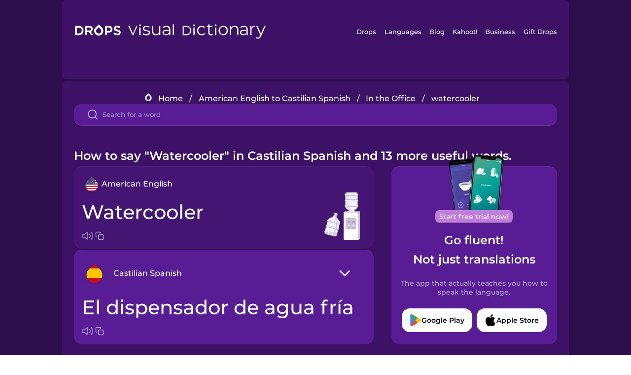

--- FILE ---
content_type: text/html
request_url: https://languagedrops.com/word/en/english/spanish/translate/watercooler/
body_size: 11535
content:
<!DOCTYPE html><html lang="en"><head><meta name="generator" content="React Static"/><title data-react-helmet="true">How to say &quot;Watercooler&quot; in Castilian Spanish and 13 more useful words.</title><meta data-react-helmet="true" name="description" content="Wondering what the American English word for &quot;Watercooler&quot; is? Here you can find the translation for &quot;Watercooler&quot; and a mnemonic illustration to help you remember it."/><script>(function(w,d,s,l,i){w[l]=w[l]||[];w[l].push({'gtm.start':
new Date().getTime(),event:'gtm.js'});var f=d.getElementsByTagName(s)[0],
j=d.createElement(s),dl=l!='dataLayer'?'&l='+l:'';j.async=true;j.src=
'https://www.googletagmanager.com/gtm.js?id='+i+dl;f.parentNode.insertBefore(j,f);
})(window,document,'script','dataLayer','GTM-NQMMXQR');
window.dataLayer = window.dataLayer || [];function gtag(){window.dataLayer.push(arguments)};gtag('js', new Date());</script><script>
  (function() {
    var script = document.createElement('script');
    script.type = 'text/javascript';
    script.async = true;
    script.setAttribute('data-noptimize', '1');
    script.setAttribute('data-cfasync', 'false');
    script.src = '//scripts.pubnation.com/tags/c6bc3913-5bee-4d60-adca-71ff3c54b07a.js';
    document.head.appendChild(script);
  })();
</script><link rel="preload" as="script" href="/word/templates/vendors~src/pages/Topic/TopicPage~src/pages/Translation/TranslationPage~src/pages/category/categoryP~6614e107.6fff4110.js"/><link rel="preload" as="script" href="/word/templates/src/pages/Topic/TopicPage~src/pages/Translation/TranslationPage~src/pages/category/categoryPage~src/~f0a404ff.3d24626f.js"/><link rel="preload" as="script" href="/word/templates/src/pages/Translation/TranslationPage~src/pages/uiHome/uiHomePage.9691a931.js"/><link rel="preload" as="script" href="/word/templates/src/pages/Translation/TranslationPage.02cd2c1c.js"/><link rel="preload" as="script" href="/word/templates/styles.d149ac83.js"/><link rel="preload" as="script" href="/word/templates/vendors~main.17b8031b.js"/><link rel="preload" as="script" href="/word/main.ba1a7cee.js"/><link rel="preload" as="style" href="/word/styles.d149ac83.css"/><link rel="stylesheet" href="/word/styles.d149ac83.css"/><meta charSet="UTF-8"/><link rel="canonical" href="https://languagedrops.com/word/en/english/spanish/translate/watercooler/"/><meta name="apple-itunes-app" content="app-id=939540371"/><link rel="icon" href="/word/assets/icons/favicon.png"/><link rel="shortcut icon" href="/word/assets/icons/favicon.png"/><meta name="viewport" content="width=device-width, initial-scale=1.0, maximum-scale=1.0, minimum-scale=1.0"/></head><body style="visibility:collapse;height:0;width:0;display:none"><noscript><iframe src="https://www.googletagmanager.com/ns.html?id=GTM-NQMMXQR" height="0" width="0" style="display:none;visibility:hidden"></iframe></noscript><div id="root"><div class="main-container"><div class="translation-page-container"><div class="section-container section-last-long-section "><div style="background-image:url(&#x27;/word/assets/icons/logo.svg&#x27;" class="header-container"><div class="header-links"><div class="header-link"><a href="https://languagedrops.com/" class="header-link-link">Drops</a></div><div class="header-link"><a href="https://languagedrops.com/languages" class="header-link-link">Languages</a></div><div class="header-link"><a href="https://languagedrops.com/blog" class="header-link-link">Blog</a></div><div class="header-link"><a href="https://kahoot.com" class="header-link-link">Kahoot!</a></div><div class="header-link"><a href="https://languagedrops.com/business" class="header-link-link">Business</a></div><div class="header-link"><a href="https://languagedrops.com/gift-drops" class="header-link-link">Gift Drops</a></div></div><div class="hamburger"><img src="https://languagedrops.com/word/assets/icons/hamburger.svg"/></div></div></div><div class="section-container section-last-long-section "><div class="sub-header-new-container"><div class="breadcrumb-bar-new-container"><img class="breadcrumb-bar-logo" src="https://languagedrops.com/word/assets/icons/drop.png"/><a title="Home" href="/word/en/" class="breadcrumb-link">Home</a><span class="breadcrumb-bar-separator">/</span><a title="American English to Castilian Spanish" href="/word/en/english/spanish/" class="breadcrumb-link">American English to Castilian Spanish</a><span class="breadcrumb-bar-separator">/</span><a title="In the Office" href="/word/en/english/spanish/topics/in_the_office/" class="breadcrumb-link">In the Office</a><span class="breadcrumb-bar-separator">/</span><span class="breadcrumb-no-link">watercooler</span></div><div class="ais-InstantSearch__root"><div class="word-search-search-container"><div class="word-search-input-container"><img src="https://languagedrops.com/word/assets/icons/search.svg" class="word-search-input-icon"/><input type="text" class="word-search-input" value="" spellcheck="false" placeholder="Search for a word"/></div></div></div></div><h1 class="translation-page-title">How to say &quot;Watercooler&quot; in Castilian Spanish and 13 more useful words.</h1><div class="translation-container"><div class="translation-words-container"><div class="translation-native"><div class="translation-side"><div class="translation-side-language-container"><img src="https://languagedrops.com/word/assets/icons/languages/flag_drop_english.png" class="translation-side-language-image"/><span class="translation-side-language">American English</span></div><div class="particle-left"><h3 class="particle-text">watercooler</h3><div class="particle-quick-actions"><div class="particle-speaker"><figure class="speaker-container  speaker-no-sound"><img class="speaker-image" src="https://languagedrops.com/word/assets/icons/speaker.svg"/><audio src="https://content-prod.drops-files.com/v90/sound/mp3/91c251df336d735b0f90d412896ff1fc25eb9e70.mp3"></audio></figure></div><img class="particle-copy" src="https://languagedrops.com/word/assets/icons/copy.svg"/></div></div></div><div class="translation-illustration"><img decoding="async" title="watercooler-el dispensador de agua fría" alt="watercooler-el dispensador de agua fría.svg" class="word-image-image" src="https://content-prod.drops-files.com/v90/svg/v17/d533af36a13f6fcd11c9a98277a72740977554a3.svg"/></div></div><div class="translation-foreign"><div class="translation-side"><div class="translation-side-language-container"><div class="drops-button language-selector " style="background-color:#581D94"><div class="language-selector-new-row" style="background-color:#581D94"><div class="language-selector-info " style="background-image:url(/word/assets/icons/languages/flag_drop_spanish.png)">Castilian Spanish</div><img src="https://languagedrops.com/word/assets/icons/arrow.svg" class="language-selector-arrow "/></div><div class="language-selector-list-new " style="background-color:#581D94"><div class="language-selector-option" style="background-image:url(/word/assets/icons/languages/flag_drop_arabic.png)">Arabic</div><div class="language-selector-option" style="background-image:url(/word/assets/icons/languages/flag_drop_bosnian.png)">Bosnian</div><div class="language-selector-option" style="background-image:url(/word/assets/icons/languages/flag_drop_portuguese.png)">Brazilian Portuguese</div><div class="language-selector-option" style="background-image:url(/word/assets/icons/languages/flag_drop_chineseCantonese.png)">Cantonese Chinese</div><div class="language-selector-option" style="background-image:url(/word/assets/icons/languages/flag_drop_spanish.png)">Castilian Spanish</div><div class="language-selector-option" style="background-image:url(/word/assets/icons/languages/flag_drop_catalan.png)">Catalan</div><div class="language-selector-option" style="background-image:url(/word/assets/icons/languages/flag_drop_croatian.png)">Croatian</div><div class="language-selector-option" style="background-image:url(/word/assets/icons/languages/flag_drop_danish.png)">Danish</div><div class="language-selector-option" style="background-image:url(/word/assets/icons/languages/flag_drop_dutch.png)">Dutch</div><div class="language-selector-option" style="background-image:url(/word/assets/icons/languages/flag_drop_esperanto.png)">Esperanto</div><div class="language-selector-option" style="background-image:url(/word/assets/icons/languages/flag_drop_estonian.png)">Estonian</div><div class="language-selector-option" style="background-image:url(/word/assets/icons/languages/flag_drop_portugueseEuropean.png)">European Portuguese</div><div class="language-selector-option" style="background-image:url(/word/assets/icons/languages/flag_drop_finnish.png)">Finnish</div><div class="language-selector-option" style="background-image:url(/word/assets/icons/languages/flag_drop_french.png)">French</div><div class="language-selector-option" style="background-image:url(/word/assets/icons/languages/flag_drop_galician.png)">Galician</div><div class="language-selector-option" style="background-image:url(/word/assets/icons/languages/flag_drop_german.png)">German</div><div class="language-selector-option" style="background-image:url(/word/assets/icons/languages/flag_drop_greek.png)">Greek</div><div class="language-selector-option" style="background-image:url(/word/assets/icons/languages/flag_drop_hebrew.png)">Hebrew</div><div class="language-selector-option" style="background-image:url(/word/assets/icons/languages/flag_drop_hindi.png)">Hindi</div><div class="language-selector-option" style="background-image:url(/word/assets/icons/languages/flag_drop_hungarian.png)">Hungarian</div><div class="language-selector-option" style="background-image:url(/word/assets/icons/languages/flag_drop_icelandic.png)">Icelandic</div><div class="language-selector-option" style="background-image:url(/word/assets/icons/languages/flag_drop_igbo.png)">Igbo</div><div class="language-selector-option" style="background-image:url(/word/assets/icons/languages/flag_drop_indonesian.png)">Indonesian</div><div class="language-selector-option" style="background-image:url(/word/assets/icons/languages/flag_drop_italian.png)">Italian</div><div class="language-selector-option" style="background-image:url(/word/assets/icons/languages/flag_drop_japanese.png)">Japanese</div><div class="language-selector-option" style="background-image:url(/word/assets/icons/languages/flag_drop_chinese.png)">Mandarin Chinese</div><div class="language-selector-option" style="background-image:url(/word/assets/icons/languages/flag_drop_spanishMexican.png)">Mexican Spanish</div><div class="language-selector-option" style="background-image:url(/word/assets/icons/languages/flag_drop_maori.png)">Māori</div><div class="language-selector-option" style="background-image:url(/word/assets/icons/languages/flag_drop_norwegian.png)">Norwegian</div><div class="language-selector-option" style="background-image:url(/word/assets/icons/languages/flag_drop_persian.png)">Persian</div><div class="language-selector-option" style="background-image:url(/word/assets/icons/languages/flag_drop_polish.png)">Polish</div><div class="language-selector-option" style="background-image:url(/word/assets/icons/languages/flag_drop_romanian.png)">Romanian</div><div class="language-selector-option" style="background-image:url(/word/assets/icons/languages/flag_drop_russian.png)">Russian</div><div class="language-selector-option" style="background-image:url(/word/assets/icons/languages/flag_drop_sanskrit.png)">Sanskrit</div><div class="language-selector-option" style="background-image:url(/word/assets/icons/languages/flag_drop_serbian.png)">Serbian</div><div class="language-selector-option" style="background-image:url(/word/assets/icons/languages/flag_drop_swahili.png)">Swahili</div><div class="language-selector-option" style="background-image:url(/word/assets/icons/languages/flag_drop_swedish.png)">Swedish</div><div class="language-selector-option" style="background-image:url(/word/assets/icons/languages/flag_drop_tagalog.png)">Tagalog</div><div class="language-selector-option" style="background-image:url(/word/assets/icons/languages/flag_drop_thai.png)">Thai</div><div class="language-selector-option" style="background-image:url(/word/assets/icons/languages/flag_drop_turkish.png)">Turkish</div><div class="language-selector-option" style="background-image:url(/word/assets/icons/languages/flag_drop_ukrainian.png)">Ukrainian</div><div class="language-selector-option" style="background-image:url(/word/assets/icons/languages/flag_drop_vietnamese.png)">Vietnamese</div><div class="language-selector-option" style="background-image:url(/word/assets/icons/languages/flag_drop_yoruba.png)">Yoruba</div></div><div class="language-selector-open-background closing"></div></div></div><div class="particle-right"><h3 class="particle-text">el dispensador de agua fría</h3><div class="particle-quick-actions"><div class="particle-speaker"><figure class="speaker-container  speaker-no-sound"><img class="speaker-image" src="https://languagedrops.com/word/assets/icons/speaker.svg"/><audio src="https://content-prod.drops-files.com/v90/sound/mp3/ff9c851e02fe5d286b920fe09c16aeb1eb5040f2.mp3"></audio></figure></div><img class="particle-copy" src="https://languagedrops.com/word/assets/icons/copy.svg"/></div></div></div></div></div><div class="app-redirect"><img src="https://languagedrops.com/word/assets/icons/mobileAppScreenshot.png" class="app-redirect-screenshot"/><span class="app-redirect-screenshot-title">Start free trial now!</span><div><h1 class="app-redirect-title">Go fluent!</h1><h1 class="app-redirect-title">Not just translations</h1></div><h3 class="app-redirect-description">The app that actually teaches you how to speak the language.</h3><div class="store-buttons-container"><div class="store-buttons-button"><img class="store-buttons-icon" src="https://languagedrops.com/word/assets/icons/google.svg"/><span class="store-buttons-text">Google Play</span></div><div class="store-buttons-button"><img class="store-buttons-icon" src="https://languagedrops.com/word/assets/icons/apple.svg"/><span class="store-buttons-text">Apple Store</span></div></div></div></div></div><div class="section-container section-last-long-section "><h2 class="bites-title">Learn the word in this minigame:</h2><div class="translation-page-bites-iframe-container"><iframe class="translation-page-bites-iframe" src=""></iframe></div></div><div class="section-container section-last-long-section "><div class="section-title-container"><h2 class="section-title">More In the Office Vocabulary in Castilian Spanish</h2></div><div class="topic-container"><div class="topic-header-container"><div class="topic-header-first-word"><span>American English</span></div><img src="https://languagedrops.com/word/assets/icons/swapper.svg" class="topic-header-arrow"/><div class="topic-header-second-word"><span>Castilian Spanish</span></div></div><div class="topic-new-row-wrapper"><a class="topic-new-row" href="/word/en/english/spanish/translate/plug"><div class="topic-new-row-translation-container"><div class="topic-new-row-languages-wrapper"><div class="topic-new-row-language-container"><img src="https://languagedrops.com/word/assets/icons/languages/flag_drop_english.png" class="topic-new-row-language-image"/><span class="topic-new-row-language">plug</span></div><div class="topic-new-row-language-container-foreign"><img src="https://languagedrops.com/word/assets/icons/languages/flag_drop_spanish.png" class="topic-new-row-language-image"/><span class="topic-new-row-language">el enchufe</span></div></div><div class="topic-new-row-illustration"><img decoding="async" title="plug-el enchufe" alt="plug-el enchufe.svg" class="word-image-image" src="https://content-prod.drops-files.com/v90/svg/v17/6f6d378b9141aea081daeb7de4d6206b697c29ac.svg"/></div></div><div class="topic-new-row-quick-actions"><div class="topic-new-row-speaker"><figure class="speaker-container  speaker-no-sound"><img class="speaker-image" src="https://languagedrops.com/word/assets/icons/speaker.svg"/><audio src="https://content-prod.drops-files.com/v90/sound/mp3/74ce9d62bccc570d3383fc8ef517275309c0ae1c.mp3"></audio></figure></div><div class="topic-new-row-row-center"><img class="topic-new-row-copy" src="https://languagedrops.com/word/assets/icons/copy.svg"/><img class="topic-new-row-share" src="https://languagedrops.com/word/assets/icons/share.svg"/></div></div></a><a class="topic-new-row" href="/word/en/english/spanish/translate/printer"><div class="topic-new-row-translation-container"><div class="topic-new-row-languages-wrapper"><div class="topic-new-row-language-container"><img src="https://languagedrops.com/word/assets/icons/languages/flag_drop_english.png" class="topic-new-row-language-image"/><span class="topic-new-row-language">printer</span></div><div class="topic-new-row-language-container-foreign"><img src="https://languagedrops.com/word/assets/icons/languages/flag_drop_spanish.png" class="topic-new-row-language-image"/><span class="topic-new-row-language">la impresora</span></div></div><div class="topic-new-row-illustration"><img decoding="async" title="printer-la impresora" alt="printer-la impresora.svg" class="word-image-image" src="https://content-prod.drops-files.com/v90/svg/v17/9b7fb49926c3029e9a2c6d04bd654f513eb608aa.svg"/></div></div><div class="topic-new-row-quick-actions"><div class="topic-new-row-speaker"><figure class="speaker-container  speaker-no-sound"><img class="speaker-image" src="https://languagedrops.com/word/assets/icons/speaker.svg"/><audio src="https://content-prod.drops-files.com/v90/sound/mp3/8c5b31b6a167f42fa5d2aaea5842aad68998b47a.mp3"></audio></figure></div><div class="topic-new-row-row-center"><img class="topic-new-row-copy" src="https://languagedrops.com/word/assets/icons/copy.svg"/><img class="topic-new-row-share" src="https://languagedrops.com/word/assets/icons/share.svg"/></div></div></a><a class="topic-new-row" href="/word/en/english/spanish/translate/scanner"><div class="topic-new-row-translation-container"><div class="topic-new-row-languages-wrapper"><div class="topic-new-row-language-container"><img src="https://languagedrops.com/word/assets/icons/languages/flag_drop_english.png" class="topic-new-row-language-image"/><span class="topic-new-row-language">scanner</span></div><div class="topic-new-row-language-container-foreign"><img src="https://languagedrops.com/word/assets/icons/languages/flag_drop_spanish.png" class="topic-new-row-language-image"/><span class="topic-new-row-language">el escáner</span></div></div><div class="topic-new-row-illustration"><img decoding="async" title="scanner-el escáner" alt="scanner-el escáner.svg" class="word-image-image" src="https://content-prod.drops-files.com/v90/svg/v17/d9a4011597fc98b6a59835bc7cd471f59c7da6b5.svg"/></div></div><div class="topic-new-row-quick-actions"><div class="topic-new-row-speaker"><figure class="speaker-container  speaker-no-sound"><img class="speaker-image" src="https://languagedrops.com/word/assets/icons/speaker.svg"/><audio src="https://content-prod.drops-files.com/v90/sound/mp3/e0a672d93f3f43e16df21d5e156ce9c134e333d6.mp3"></audio></figure></div><div class="topic-new-row-row-center"><img class="topic-new-row-copy" src="https://languagedrops.com/word/assets/icons/copy.svg"/><img class="topic-new-row-share" src="https://languagedrops.com/word/assets/icons/share.svg"/></div></div></a><a class="topic-new-row" href="/word/en/english/spanish/translate/socket"><div class="topic-new-row-translation-container"><div class="topic-new-row-languages-wrapper"><div class="topic-new-row-language-container"><img src="https://languagedrops.com/word/assets/icons/languages/flag_drop_english.png" class="topic-new-row-language-image"/><span class="topic-new-row-language">socket</span></div><div class="topic-new-row-language-container-foreign"><img src="https://languagedrops.com/word/assets/icons/languages/flag_drop_spanish.png" class="topic-new-row-language-image"/><span class="topic-new-row-language">el enchufe</span></div></div><div class="topic-new-row-illustration"><img decoding="async" title="socket-el enchufe" alt="socket-el enchufe.svg" class="word-image-image" src="https://content-prod.drops-files.com/v90/svg/v17/96965de30116fe642b1dd9805fff2a70ea62258b.svg"/></div></div><div class="topic-new-row-quick-actions"><div class="topic-new-row-speaker"><figure class="speaker-container  speaker-no-sound"><img class="speaker-image" src="https://languagedrops.com/word/assets/icons/speaker.svg"/><audio src="https://content-prod.drops-files.com/v90/sound/mp3/c7acc20cb9f465e7bf5acaee8a5bf1a7faa2aed0.mp3"></audio></figure></div><div class="topic-new-row-row-center"><img class="topic-new-row-copy" src="https://languagedrops.com/word/assets/icons/copy.svg"/><img class="topic-new-row-share" src="https://languagedrops.com/word/assets/icons/share.svg"/></div></div></a><a class="topic-new-row" href="/word/en/english/spanish/translate/office_chair"><div class="topic-new-row-translation-container"><div class="topic-new-row-languages-wrapper"><div class="topic-new-row-language-container"><img src="https://languagedrops.com/word/assets/icons/languages/flag_drop_english.png" class="topic-new-row-language-image"/><span class="topic-new-row-language">office chair</span></div><div class="topic-new-row-language-container-foreign"><img src="https://languagedrops.com/word/assets/icons/languages/flag_drop_spanish.png" class="topic-new-row-language-image"/><span class="topic-new-row-language">la silla de oficina</span></div></div><div class="topic-new-row-illustration"><img decoding="async" title="office chair-la silla de oficina" alt="office chair-la silla de oficina.svg" class="word-image-image" src="https://content-prod.drops-files.com/v90/svg/v17/258a9d09f953f9ade301261b509a3085222fb94d.svg"/></div></div><div class="topic-new-row-quick-actions"><div class="topic-new-row-speaker"><figure class="speaker-container  speaker-no-sound"><img class="speaker-image" src="https://languagedrops.com/word/assets/icons/speaker.svg"/><audio src="https://content-prod.drops-files.com/v90/sound/mp3/c82edbc5f96aa18216e0e77fb60738f110f0bb3d.mp3"></audio></figure></div><div class="topic-new-row-row-center"><img class="topic-new-row-copy" src="https://languagedrops.com/word/assets/icons/copy.svg"/><img class="topic-new-row-share" src="https://languagedrops.com/word/assets/icons/share.svg"/></div></div></a><a class="topic-new-row" href="/word/en/english/spanish/translate/fax_machine"><div class="topic-new-row-translation-container"><div class="topic-new-row-languages-wrapper"><div class="topic-new-row-language-container"><img src="https://languagedrops.com/word/assets/icons/languages/flag_drop_english.png" class="topic-new-row-language-image"/><span class="topic-new-row-language">fax machine</span></div><div class="topic-new-row-language-container-foreign"><img src="https://languagedrops.com/word/assets/icons/languages/flag_drop_spanish.png" class="topic-new-row-language-image"/><span class="topic-new-row-language">el fax</span></div></div><div class="topic-new-row-illustration"><img decoding="async" title="fax machine-el fax" alt="fax machine-el fax.svg" class="word-image-image" src="https://content-prod.drops-files.com/v90/svg/v17/6beae0409a9eb603700472ad68edf26617b5398e.svg"/></div></div><div class="topic-new-row-quick-actions"><div class="topic-new-row-speaker"><figure class="speaker-container  speaker-no-sound"><img class="speaker-image" src="https://languagedrops.com/word/assets/icons/speaker.svg"/><audio src="https://content-prod.drops-files.com/v90/sound/mp3/ff075b86ba04a8b2fdfb5f6366afbc9eda70df7c.mp3"></audio></figure></div><div class="topic-new-row-row-center"><img class="topic-new-row-copy" src="https://languagedrops.com/word/assets/icons/copy.svg"/><img class="topic-new-row-share" src="https://languagedrops.com/word/assets/icons/share.svg"/></div></div></a><a class="topic-new-row" href="/word/en/english/spanish/translate/desk"><div class="topic-new-row-translation-container"><div class="topic-new-row-languages-wrapper"><div class="topic-new-row-language-container"><img src="https://languagedrops.com/word/assets/icons/languages/flag_drop_english.png" class="topic-new-row-language-image"/><span class="topic-new-row-language">desk</span></div><div class="topic-new-row-language-container-foreign"><img src="https://languagedrops.com/word/assets/icons/languages/flag_drop_spanish.png" class="topic-new-row-language-image"/><span class="topic-new-row-language">el escritorio</span></div></div><div class="topic-new-row-illustration"><img decoding="async" title="desk-el escritorio" alt="desk-el escritorio.svg" class="word-image-image" src="https://content-prod.drops-files.com/v90/svg/v17/a59d57eccf55da4646911ab3db557863c51cb9ca.svg"/></div></div><div class="topic-new-row-quick-actions"><div class="topic-new-row-speaker"><figure class="speaker-container  speaker-no-sound"><img class="speaker-image" src="https://languagedrops.com/word/assets/icons/speaker.svg"/><audio src="https://content-prod.drops-files.com/v90/sound/mp3/fb6a0ca930c280e6984f1d02b7b2390d1a7f105a.mp3"></audio></figure></div><div class="topic-new-row-row-center"><img class="topic-new-row-copy" src="https://languagedrops.com/word/assets/icons/copy.svg"/><img class="topic-new-row-share" src="https://languagedrops.com/word/assets/icons/share.svg"/></div></div></a><a class="topic-new-row" href="/word/en/english/spanish/translate/file_cabinet"><div class="topic-new-row-translation-container"><div class="topic-new-row-languages-wrapper"><div class="topic-new-row-language-container"><img src="https://languagedrops.com/word/assets/icons/languages/flag_drop_english.png" class="topic-new-row-language-image"/><span class="topic-new-row-language">file cabinet</span></div><div class="topic-new-row-language-container-foreign"><img src="https://languagedrops.com/word/assets/icons/languages/flag_drop_spanish.png" class="topic-new-row-language-image"/><span class="topic-new-row-language">el archivador</span></div></div><div class="topic-new-row-illustration"><img decoding="async" title="file cabinet-el archivador" alt="file cabinet-el archivador.svg" class="word-image-image" src="https://content-prod.drops-files.com/v90/svg/v17/74d85701df49d90e3e887a5387c245d4d6956863.svg"/></div></div><div class="topic-new-row-quick-actions"><div class="topic-new-row-speaker"><figure class="speaker-container  speaker-no-sound"><img class="speaker-image" src="https://languagedrops.com/word/assets/icons/speaker.svg"/><audio src="https://content-prod.drops-files.com/v90/sound/mp3/83635a094da4cd2b504181df20c8f7bd265fee68.mp3"></audio></figure></div><div class="topic-new-row-row-center"><img class="topic-new-row-copy" src="https://languagedrops.com/word/assets/icons/copy.svg"/><img class="topic-new-row-share" src="https://languagedrops.com/word/assets/icons/share.svg"/></div></div></a><a class="topic-new-row" href="/word/en/english/spanish/translate/photocopier"><div class="topic-new-row-translation-container"><div class="topic-new-row-languages-wrapper"><div class="topic-new-row-language-container"><img src="https://languagedrops.com/word/assets/icons/languages/flag_drop_english.png" class="topic-new-row-language-image"/><span class="topic-new-row-language">photocopier</span></div><div class="topic-new-row-language-container-foreign"><img src="https://languagedrops.com/word/assets/icons/languages/flag_drop_spanish.png" class="topic-new-row-language-image"/><span class="topic-new-row-language">la fotocopiadora</span></div></div><div class="topic-new-row-illustration"><img decoding="async" title="photocopier-la fotocopiadora" alt="photocopier-la fotocopiadora.svg" class="word-image-image" src="https://content-prod.drops-files.com/v90/svg/v17/5ec916d009ee852792d4abea3f92fd795cafb361.svg"/></div></div><div class="topic-new-row-quick-actions"><div class="topic-new-row-speaker"><figure class="speaker-container  speaker-no-sound"><img class="speaker-image" src="https://languagedrops.com/word/assets/icons/speaker.svg"/><audio src="https://content-prod.drops-files.com/v90/sound/mp3/cdd3da51dd0097c93fd4c92867315442249033d8.mp3"></audio></figure></div><div class="topic-new-row-row-center"><img class="topic-new-row-copy" src="https://languagedrops.com/word/assets/icons/copy.svg"/><img class="topic-new-row-share" src="https://languagedrops.com/word/assets/icons/share.svg"/></div></div></a><a class="topic-new-row" href="/word/en/english/spanish/translate/standing_desk"><div class="topic-new-row-translation-container"><div class="topic-new-row-languages-wrapper"><div class="topic-new-row-language-container"><img src="https://languagedrops.com/word/assets/icons/languages/flag_drop_english.png" class="topic-new-row-language-image"/><span class="topic-new-row-language">standing desk</span></div><div class="topic-new-row-language-container-foreign"><img src="https://languagedrops.com/word/assets/icons/languages/flag_drop_spanish.png" class="topic-new-row-language-image"/><span class="topic-new-row-language">el escritorio de pie</span></div></div><div class="topic-new-row-illustration"><img decoding="async" title="standing desk-el escritorio de pie" alt="standing desk-el escritorio de pie.svg" class="word-image-image" src="https://content-prod.drops-files.com/v90/svg/v17/07cbfd1009100b9f26c77f15b9de17032db38eb1.svg"/></div></div><div class="topic-new-row-quick-actions"><div class="topic-new-row-speaker"><figure class="speaker-container  speaker-no-sound"><img class="speaker-image" src="https://languagedrops.com/word/assets/icons/speaker.svg"/><audio src="https://content-prod.drops-files.com/v90/sound/mp3/a7972adc223bc3c2a55c59cdc63a1dbc6685547d.mp3"></audio></figure></div><div class="topic-new-row-row-center"><img class="topic-new-row-copy" src="https://languagedrops.com/word/assets/icons/copy.svg"/><img class="topic-new-row-share" src="https://languagedrops.com/word/assets/icons/share.svg"/></div></div></a><a class="topic-new-row" href="/word/en/english/spanish/translate/i_print"><div class="topic-new-row-translation-container"><div class="topic-new-row-languages-wrapper"><div class="topic-new-row-language-container"><img src="https://languagedrops.com/word/assets/icons/languages/flag_drop_english.png" class="topic-new-row-language-image"/><span class="topic-new-row-language">I print</span></div><div class="topic-new-row-language-container-foreign"><img src="https://languagedrops.com/word/assets/icons/languages/flag_drop_spanish.png" class="topic-new-row-language-image"/><span class="topic-new-row-language">yo imprimo</span></div></div><div class="topic-new-row-illustration"><img decoding="async" title="I print-yo imprimo" alt="I print-yo imprimo.svg" class="word-image-image" src="https://content-prod.drops-files.com/v90/svg/v17/aff430c11d925bb21d274c03d659ffa7768583fd.svg"/></div></div><div class="topic-new-row-quick-actions"><div class="topic-new-row-speaker"><figure class="speaker-container  speaker-no-sound"><img class="speaker-image" src="https://languagedrops.com/word/assets/icons/speaker.svg"/><audio src="https://content-prod.drops-files.com/v90/sound/mp3/6fd8d3dd0f52832fbdc8790608e0e391ace7ab45.mp3"></audio></figure></div><div class="topic-new-row-row-center"><img class="topic-new-row-copy" src="https://languagedrops.com/word/assets/icons/copy.svg"/><img class="topic-new-row-share" src="https://languagedrops.com/word/assets/icons/share.svg"/></div></div></a><a class="topic-new-row" href="/word/en/english/spanish/translate/i_copy"><div class="topic-new-row-translation-container"><div class="topic-new-row-languages-wrapper"><div class="topic-new-row-language-container"><img src="https://languagedrops.com/word/assets/icons/languages/flag_drop_english.png" class="topic-new-row-language-image"/><span class="topic-new-row-language">I copy</span></div><div class="topic-new-row-language-container-foreign"><img src="https://languagedrops.com/word/assets/icons/languages/flag_drop_spanish.png" class="topic-new-row-language-image"/><span class="topic-new-row-language">yo copio</span></div></div><div class="topic-new-row-illustration"><img decoding="async" title="I copy-yo copio" alt="I copy-yo copio.svg" class="word-image-image" src="https://content-prod.drops-files.com/v90/svg/v17/56cb62c04ab5c06efdecdf11889eda5d58594131.svg"/></div></div><div class="topic-new-row-quick-actions"><div class="topic-new-row-speaker"><figure class="speaker-container  speaker-no-sound"><img class="speaker-image" src="https://languagedrops.com/word/assets/icons/speaker.svg"/><audio src="https://content-prod.drops-files.com/v90/sound/mp3/a9ecdb0c873a616e9423f1af45275195843364c0.mp3"></audio></figure></div><div class="topic-new-row-row-center"><img class="topic-new-row-copy" src="https://languagedrops.com/word/assets/icons/copy.svg"/><img class="topic-new-row-share" src="https://languagedrops.com/word/assets/icons/share.svg"/></div></div></a><a class="topic-new-row" href="/word/en/english/spanish/translate/i_scan"><div class="topic-new-row-translation-container"><div class="topic-new-row-languages-wrapper"><div class="topic-new-row-language-container"><img src="https://languagedrops.com/word/assets/icons/languages/flag_drop_english.png" class="topic-new-row-language-image"/><span class="topic-new-row-language">I scan</span></div><div class="topic-new-row-language-container-foreign"><img src="https://languagedrops.com/word/assets/icons/languages/flag_drop_spanish.png" class="topic-new-row-language-image"/><span class="topic-new-row-language">yo escaneo</span></div></div><div class="topic-new-row-illustration"><img decoding="async" title="I scan-yo escaneo" alt="I scan-yo escaneo.svg" class="word-image-image" src="https://content-prod.drops-files.com/v90/svg/v17/a58cd7ce5d5a40d678b9ec61ace422a03b97363d.svg"/></div></div><div class="topic-new-row-quick-actions"><div class="topic-new-row-speaker"><figure class="speaker-container  speaker-no-sound"><img class="speaker-image" src="https://languagedrops.com/word/assets/icons/speaker.svg"/><audio src="https://content-prod.drops-files.com/v90/sound/mp3/c18e2b7417cdd52e36a0ccdf1a7faaf08dbf920e.mp3"></audio></figure></div><div class="topic-new-row-row-center"><img class="topic-new-row-copy" src="https://languagedrops.com/word/assets/icons/copy.svg"/><img class="topic-new-row-share" src="https://languagedrops.com/word/assets/icons/share.svg"/></div></div></a></div></div></div><div class="section-container section-last-long-section "><div class="section-title-container"><h2 class="section-title">Example sentences</h2></div><div class="example-sentences-container"><div class="example-sentence-container"><span class="fancy-language-container">American English</span><span class="example-sentence-sentence">The watercooler is often where company employees take a moment to chat before heading back to work at their desks.</span></div></div></div><div class="section-container section-last-long-section "><div class="section-container section-last-long-section "><div class="section-title-container"><h2 class="section-title">How &quot;Watercooler&quot; is said across the globe.</h2></div><div class="word-in-other-languages-container"><span class="fancy-language-new-container">Hungarian</span><span class="word-in-other-languages-word">vízautomata</span></div><div class="word-in-other-languages-container"><span class="fancy-language-new-container">Japanese</span><span class="word-in-other-languages-word">ウォーターサーバー</span></div><div class="word-in-other-languages-container"><span class="fancy-language-new-container">French</span><span class="word-in-other-languages-word">la fontaine à eau</span></div><div class="word-in-other-languages-container"><span class="fancy-language-new-container">Mandarin Chinese</span><span class="word-in-other-languages-word">饮水机</span></div><div class="word-in-other-languages-container"><span class="fancy-language-new-container">Italian</span><span class="word-in-other-languages-word">il distributore d&#x27;acqua</span></div><div class="word-in-other-languages-container"><span class="fancy-language-new-container">German</span><span class="word-in-other-languages-word">der Wasserspender</span></div><div class="word-in-other-languages-container"><span class="fancy-language-new-container">Russian</span><span class="word-in-other-languages-word">кулер</span></div><div class="word-in-other-languages-container"><span class="fancy-language-new-container">Brazilian Portuguese</span><span class="word-in-other-languages-word">o bebedouro</span></div><div class="word-in-other-languages-container"><span class="fancy-language-new-container">Hebrew</span><span class="word-in-other-languages-word">קולר</span></div><div class="word-in-other-languages-container"><span class="fancy-language-new-container">Arabic</span><span class="word-in-other-languages-word">ثلاجة المياه</span></div><div class="word-in-other-languages-container"><span class="fancy-language-new-container">Turkish</span><span class="word-in-other-languages-word">su soğutucusu</span></div><div class="word-in-other-languages-container"><span class="fancy-language-new-container">Danish</span><span class="word-in-other-languages-word">vandkøler</span></div><div class="word-in-other-languages-container"><span class="fancy-language-new-container">Swedish</span><span class="word-in-other-languages-word">vattenmaskin</span></div><div class="word-in-other-languages-container"><span class="fancy-language-new-container">Norwegian</span><span class="word-in-other-languages-word">vannkjøler</span></div><div class="word-in-other-languages-container"><span class="fancy-language-new-container">Hindi</span><span class="word-in-other-languages-word">ठन्डे पानी का यंत्र</span></div><div class="word-in-other-languages-container"><span class="fancy-language-new-container">Tagalog</span><span class="word-in-other-languages-word">watercooler</span></div><div class="word-in-other-languages-container"><span class="fancy-language-new-container">Vietnamese</span><span class="word-in-other-languages-word">máy lọc nước nóng lạnh</span></div><div class="word-in-other-languages-container"><span class="fancy-language-new-container">Esperanto</span><span class="word-in-other-languages-word">akvoprovizilo</span></div><div class="word-in-other-languages-container"><span class="fancy-language-new-container">Dutch</span><span class="word-in-other-languages-word">de waterkoeler</span></div><div class="word-in-other-languages-container"><span class="fancy-language-new-container">Icelandic</span><span class="word-in-other-languages-word">vatnskælir</span></div><div class="word-in-other-languages-container"><span class="fancy-language-new-container">Indonesian</span><span class="word-in-other-languages-word">pendingin air</span></div><div class="word-in-other-languages-container"><span class="fancy-language-new-container">British English</span><span class="word-in-other-languages-word">watercooler</span></div><div class="word-in-other-languages-container"><span class="fancy-language-new-container">Mexican Spanish</span><span class="word-in-other-languages-word">el enfriador de agua</span></div><div class="word-in-other-languages-container"><span class="fancy-language-new-container">European Portuguese</span><span class="word-in-other-languages-word">a máquina de água</span></div><div class="word-in-other-languages-container"><span class="fancy-language-new-container">Cantonese Chinese</span><span class="word-in-other-languages-word">飲水機</span></div><div class="word-in-other-languages-container"><span class="fancy-language-new-container">Thai</span><span class="word-in-other-languages-word">เครื่องทำความเย็นน้ำดื่ม</span></div><div class="word-in-other-languages-container"><span class="fancy-language-new-container">Polish</span><span class="word-in-other-languages-word">dystrybutor do wody</span></div><div class="word-in-other-languages-container"><span class="fancy-language-new-container">Māori</span><span class="word-in-other-languages-word">whakamakariri wai</span></div><div class="word-in-other-languages-container"><span class="fancy-language-new-container">Greek</span><span class="word-in-other-languages-word">νεροψύκτης</span></div><div class="word-in-other-languages-container"><span class="fancy-language-new-container">Finnish</span><span class="word-in-other-languages-word">juomavesiautomaatti</span></div><div class="word-in-other-languages-container"><span class="fancy-language-new-container">Persian</span><span class="word-in-other-languages-word">آب‌سردکن</span></div><div class="word-in-other-languages-container"><span class="fancy-language-new-container">Estonian</span><span class="word-in-other-languages-word">veejahuti</span></div><div class="word-in-other-languages-container"><span class="fancy-language-new-container">Croatian</span><span class="word-in-other-languages-word">aparat za vodu</span></div><div class="word-in-other-languages-container"><span class="fancy-language-new-container">Serbian</span><span class="word-in-other-languages-word">апарат за воду</span></div><div class="word-in-other-languages-container"><span class="fancy-language-new-container">Bosnian</span><span class="word-in-other-languages-word">aparat za vodu</span></div><div class="word-in-other-languages-container"><span class="fancy-language-new-container">Swahili</span><span class="word-in-other-languages-word">gudulia la maji baridi</span></div><div class="word-in-other-languages-container"><span class="fancy-language-new-container">Yoruba</span><span class="word-in-other-languages-word">àpótí amómitutù</span></div><div class="word-in-other-languages-container"><span class="fancy-language-new-container">Igbo</span><span class="word-in-other-languages-word">ọjụmmirioyi</span></div><div class="word-in-other-languages-container"><span class="fancy-language-new-container">Ukrainian</span><span class="word-in-other-languages-word">кулер</span></div></div></div><div class="section-container section-last-long-section "><div class="section-title-container"><h2 class="section-title">Other interesting topics in Castilian Spanish</h2></div><div class="two-columns-grid-main-container"><div class="two-columns-grid-column1"><div class="two-columns-grid-related-word-container"><div class="linkable-words-container-word-container"><a title="Making an Impact" href="/word/en/english/spanish/topics/making_an_impact/" class="linkable-word-box-container"><div class="linkable-word-box-image-container"><img decoding="async" class="word-image-image" src="https://content-prod.drops-files.com/v90/svg/v17/24458a9a04de9ef0f4fe4aff77e34c51eb71808a.svg"/></div><h2 class="linkable-word-box-text">Making an Impact</h2></a></div></div><div class="two-columns-grid-related-word-container"><div class="linkable-words-container-word-container"><a title="Animal Sounds" href="/word/en/english/spanish/topics/animal_sounds/" class="linkable-word-box-container"><div class="linkable-word-box-image-container"><img decoding="async" class="word-image-image" src="https://content-prod.drops-files.com/v90/svg/v17/ad0f00ca107ec9f7c45b8c1c544e4d41d0cdf390.svg"/></div><h2 class="linkable-word-box-text">Animal Sounds</h2></a></div></div><div class="two-columns-grid-related-word-container"><div class="linkable-words-container-word-container"><a title="Winter" href="/word/en/english/spanish/topics/winter/" class="linkable-word-box-container"><div class="linkable-word-box-image-container"><img decoding="async" class="word-image-image" src="https://content-prod.drops-files.com/v90/svg/v17/aa81b744b3f96ac66d2cc4a418e0f257cd14aad3.svg"/></div><h2 class="linkable-word-box-text">Winter</h2></a></div></div></div><div class="two-columns-grid-column2"><div class="two-columns-grid-related-word-container"><div class="linkable-words-container-word-container"><a title="Fall" href="/word/en/english/spanish/topics/fall/" class="linkable-word-box-container"><div class="linkable-word-box-image-container"><img decoding="async" class="word-image-image" src="https://content-prod.drops-files.com/v90/svg/v17/552d99ba5c1b02e1020ffa6537f9276526b6b06c.svg"/></div><h2 class="linkable-word-box-text">Fall</h2></a></div></div><div class="two-columns-grid-related-word-container"><div class="linkable-words-container-word-container"><a title="My Family" href="/word/en/english/spanish/topics/my_family/" class="linkable-word-box-container"><div class="linkable-word-box-image-container"><img decoding="async" class="word-image-image" src="https://content-prod.drops-files.com/v90/svg/v17/4e29c966d0996294745b4f7ea1feaa2045117133.svg"/></div><h2 class="linkable-word-box-text">My Family</h2></a></div></div><div class="two-columns-grid-related-word-container"><div class="linkable-words-container-word-container"><a title="Verbs: I am a student" href="/word/en/english/spanish/topics/verbs__i_am_a_student/" class="linkable-word-box-container"><div class="linkable-word-box-image-container"><img decoding="async" class="word-image-image" src="https://content-prod.drops-files.com/v90/svg/v17/59482a64125dbfc625a196c6ea3f8f357e86e4da.svg"/></div><h2 class="linkable-word-box-text">Verbs: I am a student</h2></a></div></div></div></div></div><div class="footer-container"><div class="section-container section-last-long-section "><div class="section-title-container"><h2 class="section-title">Ready to learn Castilian Spanish?</h2><h2 class="subtitle">Language Drops is a fun, visual language learning app. Learn Castilian Spanish free today.</h2></div><div class="footer-banner"><div class="download-banner-container"><div class="qr-download-container"><div class="qr-download"><canvas id="react-qrcode-logo" height="170" width="170" style="height:170px;width:170px"></canvas></div></div><div class="download-banner"><a class="download-button  drops-button-small" style="background-image:url(&#x27;/word/assets/images/drops-appstore-1.svg&#x27;);opacity:1" href="https://apps.apple.com/us/app/language-learning-games-drops/id939540371"></a><a class="download-button  drops-button-small" style="background-image:url(&#x27;/word/assets/images/drops-google-play-1.svg&#x27;);opacity:1" href="https://play.google.com/store/apps/details?id=com.languagedrops.drops.international&amp;hl=en"></a></div></div></div></div></div></div></div></div><div class="site-footer-container"><div class="footer-section-v2"><div class="wrapper w-container"><div class="footer-v2"><div class="footer-logo"><h4 class="heading-39"><span class="text-span-3">Drops</span></h4><ul role="list" class="list-4"><li class="list-item-5"><a href="/word/about" class="link-3">About</a></li><li class="list-item-6"><a href="/word/blog" class="link-4">Blog</a></li><li class="list-item-6"><a href="https://app.languagedrops.com/" class="link-4" target="_blank">Try Drops</a></li><li class="list-item"><a href="https://languagedrops.com/business" class="link-4" target="_blank">Drops for Business</a></li><li class="list-item"><a href="https://languagedrops.com/word/en" target="_blank" class="link-6">Visual Dictionary (Word Drops)</a></li><li class="list-item"><a href="/word/language-resources" target="_blank" class="link-7">Recommended Resources</a></li><li class="list-item-2"><a href="https://languagedrops.com/gift-drops" class="link-10">Gift Drops</a></li><li class="list-item-2"><a href="https://app.languagedrops.com/#/purchase/gift/redeem" target="_blank" class="link-10">Redeem Gift</a></li><li class="list-item-2"><a href="/word/press" class="link-10">Press</a></li><li class="list-item"><a href="https://drops.workable.com/" target="_blank" class="link-8">Join Us</a></li><li class="list-item"><a href="https://planblabs.shortlist.co/portal/" target="_blank" class="link-8">Join Our Translator Team</a></li><li class="list-item"><a href="https://languagedrops.com/affiliates" target="_blank" class="link-8">Affiliates</a></li><li class="list-item"><a href="https://languagedrops.com/support" target="_blank" class="link-8">Help and FAQ</a></li></ul><a href="https://twitter.com/language_drops" target="_blank" class="social-button left-button w-inline-block"><img src="https://assets.website-files.com/5ccc2cf8c370bd68bba42321/5d934dd71d15376892b341a7_Twitter_social_icon.png" alt="Visit Drops on Twitter" class="social-icon"/></a><a href="https://www.facebook.com/LearnwithDrops/" target="_blank" class="social-button middle-button w-inline-block"><img src="https://assets.website-files.com/5ccc2cf8c370bd68bba42321/5d934dd7232e366d48a5ccd8_Facebook_social_icon.png" alt="Visit Drops on Facebook" class="social-icon"/></a><a href="https://www.instagram.com/language_drops/" target="_blank" class="social-button right-button w-inline-block"><img src="https://assets.website-files.com/5ccc2cf8c370bd68bba42321/5d934dd76b517d28614f60c3_Instagram_social_icon.png" alt="Visit Drops on Instagram" class="social-icon"/></a></div><div class="footer-right-links"><h4 class="heading-2"><span class="text-span-4">Drops Courses</span></h4><div class="w-dyn-list"><div role="list" class="collection-list-4 w-dyn-items w-row"><div role="listitem" class="collection-item-2 w-dyn-item w-col w-col-6"><a href="https://languagedrops.com/language/learn-ainu" class="link-2">Learn Ainu</a></div><div role="listitem" class="collection-item-2 w-dyn-item w-col w-col-6"><a href="https://languagedrops.com/language/learn-american-english" class="link-2">Learn American English</a></div><div role="listitem" class="collection-item-2 w-dyn-item w-col w-col-6"><a href="https://languagedrops.com/language/learn-arabic" class="link-2">Learn Arabic</a></div><div role="listitem" class="collection-item-2 w-dyn-item w-col w-col-6"><a href="https://languagedrops.com/language/learn-brazilian-portuguese" class="link-2">Learn Brazilian Portuguese</a></div><div role="listitem" class="collection-item-2 w-dyn-item w-col w-col-6"><a href="https://languagedrops.com/language/learn-british-english" class="link-2">Learn British English</a></div><div role="listitem" class="collection-item-2 w-dyn-item w-col w-col-6"><a href="https://languagedrops.com/language/learn-cantonese" class="link-2">Learn Cantonese</a></div><div role="listitem" class="collection-item-2 w-dyn-item w-col w-col-6"><a href="https://languagedrops.com/language/learn-castilian-spanish" class="link-2">Learn Castilian Spanish</a></div><div role="listitem" class="collection-item-2 w-dyn-item w-col w-col-6"><a href="https://languagedrops.com/language/learn-danish" class="link-2">Learn Danish</a></div><div role="listitem" class="collection-item-2 w-dyn-item w-col w-col-6"><a href="https://languagedrops.com/language/learn-dutch" class="link-2">Learn Dutch</a></div><div role="listitem" class="collection-item-2 w-dyn-item w-col w-col-6"><a href="https://languagedrops.com/language/learn-esperanto" class="link-2">Learn Esperanto</a></div><div role="listitem" class="collection-item-2 w-dyn-item w-col w-col-6"><a href="https://languagedrops.com/language/learn-european-portuguese" class="link-2">Learn European Portuguese</a></div><div role="listitem" class="collection-item-2 w-dyn-item w-col w-col-6"><a href="https://languagedrops.com/language/learn-finnish" class="link-2">Learn Finnish</a></div><div role="listitem" class="collection-item-2 w-dyn-item w-col w-col-6"><a href="https://languagedrops.com/language/learn-french" class="link-2">Learn French</a></div><div role="listitem" class="collection-item-2 w-dyn-item w-col w-col-6"><a href="https://languagedrops.com/language/learn-german" class="link-2">Learn German</a></div><div role="listitem" class="collection-item-2 w-dyn-item w-col w-col-6"><a href="https://languagedrops.com/language/learn-greek" class="link-2">Learn Greek</a></div><div role="listitem" class="collection-item-2 w-dyn-item w-col w-col-6"><a href="https://languagedrops.com/language/learn-hawaiian" class="link-2">Learn Hawaiian</a></div><div role="listitem" class="collection-item-2 w-dyn-item w-col w-col-6"><a href="https://languagedrops.com/language/learn-hebrew" class="link-2">Learn Hebrew</a></div><div role="listitem" class="collection-item-2 w-dyn-item w-col w-col-6"><a href="https://languagedrops.com/language/learn-hindi" class="link-2">Learn Hindi</a></div><div role="listitem" class="collection-item-2 w-dyn-item w-col w-col-6"><a href="https://languagedrops.com/language/learn-hungarian" class="link-2">Learn Hungarian</a></div><div role="listitem" class="collection-item-2 w-dyn-item w-col w-col-6"><a href="https://languagedrops.com/language/learn-icelandic" class="link-2">Learn Icelandic</a></div><div role="listitem" class="collection-item-2 w-dyn-item w-col w-col-6"><a href="https://languagedrops.com/language/learn-indonesian" class="link-2">Learn Indonesian</a></div><div role="listitem" class="collection-item-2 w-dyn-item w-col w-col-6"><a href="https://languagedrops.com/language/learn-italian" class="link-2">Learn Italian</a></div><div role="listitem" class="collection-item-2 w-dyn-item w-col w-col-6"><a href="https://languagedrops.com/language/learn-japanese" class="link-2">Learn Japanese</a></div><div role="listitem" class="collection-item-2 w-dyn-item w-col w-col-6"><a href="https://languagedrops.com/language/learn-korean" class="link-2">Learn Korean</a></div><div role="listitem" class="collection-item-2 w-dyn-item w-col w-col-6"><a href="https://languagedrops.com/language/learn-mandarin-chinese" class="link-2">Learn Mandarin (Chinese)</a></div><div role="listitem" class="collection-item-2 w-dyn-item w-col w-col-6"><a href="https://languagedrops.com/language/learn-maori" class="link-2">Learn Maori</a></div><div role="listitem" class="collection-item-2 w-dyn-item w-col w-col-6"><a href="https://languagedrops.com/language/learn-mexican-spanish" class="link-2">Learn Mexican Spanish</a></div><div role="listitem" class="collection-item-2 w-dyn-item w-col w-col-6"><a href="https://languagedrops.com/language/learn-norwegian" class="link-2">Learn Norwegian</a></div><div role="listitem" class="collection-item-2 w-dyn-item w-col w-col-6"><a href="https://languagedrops.com/language/learn-polish" class="link-2">Learn Polish</a></div><div role="listitem" class="collection-item-2 w-dyn-item w-col w-col-6"><a href="https://languagedrops.com/language/learn-russian" class="link-2">Learn Russian</a></div><div role="listitem" class="collection-item-2 w-dyn-item w-col w-col-6"><a href="https://languagedrops.com/language/learn-samoan" class="link-2">Learn Samoan</a></div><div role="listitem" class="collection-item-2 w-dyn-item w-col w-col-6"><a href="https://languagedrops.com/language/learn-swedish" class="link-2">Learn Swedish</a></div><div role="listitem" class="collection-item-2 w-dyn-item w-col w-col-6"><a href="https://languagedrops.com/language/learn-tagalog" class="link-2">Learn Tagalog</a></div><div role="listitem" class="collection-item-2 w-dyn-item w-col w-col-6"><a href="https://languagedrops.com/language/learn-thai" class="link-2">Learn Thai</a></div><div role="listitem" class="collection-item-2 w-dyn-item w-col w-col-6"><a href="https://languagedrops.com/language/learn-turkish" class="link-2">Learn Turkish</a></div><div role="listitem" class="collection-item-2 w-dyn-item w-col w-col-6"><a href="https://languagedrops.com/language/learn-vietnamese" class="link-2">Learn Vietnamese</a></div></div></div></div></div></div><div class="footer-bottom-v2"><div class="footer-content-divider"></div><div class="text-block-22">© Drops, 2020. All rights reserved. | <a href="/word/terms">Terms &amp; Conditions</a><a href="https://www.elasticthemes.com/" target="_blank" class="text-link"></a></div></div></div></div><script>
  var scrollPosition = 0;
  (function() {
    function handleScroll() {
      scrollPosition = window.pageYOffset || document.documentElement.scrollTop;
    }

    window.addEventListener('scroll', handleScroll);

    window.addEventListener("message", function(e) {
      if (e.data == 'touchInteractionStarted') {
        document.documentElement.style.setProperty('overscroll-behavior', 'none', 'important');
        document.documentElement.style.setProperty('overflow', 'hidden', 'important');
        document.documentElement.style.setProperty('height', '100vh', 'important');
        document.body.style.setProperty('position', 'fixed', 'important');
        document.body.style.setProperty('top', -scrollPosition + 'px', 'important');
        document.body.setAttribute('data-scroll-position', scrollPosition);
      } else if (e.data == 'touchInteractionFinished') {
        document.documentElement.style.setProperty('overscroll-behavior', '');
        document.documentElement.style.setProperty('overflow', '');
        document.documentElement.style.setProperty('height', 'auto', 'important');
        document.body.style.setProperty('position', '');
        document.body.style.setProperty('top', '');
        var savedScrollPosition = document.body.getAttribute('data-scroll-position');
        document.body.removeAttribute('data-scroll-position');
        document.documentElement.scrollTop = savedScrollPosition;
      }
    });
  })();
</script><script type="text/javascript">
    window.__routeInfo = {"template":"../src/pages/Translation/TranslationPage","sharedHashesByProp":{},"data":{"translation":{"native":"watercooler","foreign":"el dispensador de agua fría","ui":"watercooler","wordId":3874,"soundNativeUrl":"https://content-prod.drops-files.com/v90/sound/mp3/91c251df336d735b0f90d412896ff1fc25eb9e70.mp3","soundForeignUrl":"https://content-prod.drops-files.com/v90/sound/mp3/ff9c851e02fe5d286b920fe09c16aeb1eb5040f2.mp3","word":{"id":3874,"HU":"vízautomata","updates":{"HU":{"hardUpdateValue":109},"PT":{"hardUpdateValue":121},"TL":{"hardUpdateValue":120},"PTPT":{"hardUpdateValue":150},"PL":{"hardUpdateValue":109}},"examples":{"EN":"The watercooler is often where company employees take a moment to chat before heading back to work at their desks."},"topicIds":[10370],"type":1,"lang":"","excludeLanguages":"ua","skillLevel":"Intermediate","illustrationSoftUpdateVersion":"193","KO":"NOTAVAILABLE","KO-ro":"NOTAVAILABLE","ES":"el dispensador de agua fría","JP":"ウォーターサーバー","JP-alt":"ウォーターサーバー","JP-ro":"wōtāsābā","FR":"la fontaine à eau","EN":"watercooler","ZH":"饮水机","ZH-alt":"飲水機","ZH-ro":"yín shuǐ jī","IT":"il distributore d'acqua","DE":"der Wasserspender","RU":"кулер","RU-ro":"kuler","PT":"o bebedouro","HE":"קולר","HE-ro":"quler","AR":"ثلاجة المياه","AR-ro":"thalajet almyah","TR":"su soğutucusu","DA":"vandkøler","SV":"vattenmaskin","NO":"vannkjøler","HI":"ठन्डे पानी का यंत्र","HI-ro":"thande pani ka yantra","TL":"watercooler","VI":"máy lọc nước nóng lạnh","EO":"akvoprovizilo","NL":"de waterkoeler","IC":"vatnskælir","ID":"pendingin air","ENGB":"watercooler","ESMX":"el enfriador de agua","PTPT":"a máquina de água","ZHYUE":"飲水機","ZHYUE-ro":"jam2 seoi2 gei1","ZHYUE-verbal":"水機","ZHYUE-verbal-ro":"seoi2 gei1","TH":"เครื่องทำความเย็นน้ำดื่ม","TH-ro":"khrueang tham khwam yen naam duem","TH-male":"เครื่องทำความเย็นน้ำดื่ม","TH-male-ro":"krêuuang tam kwaam yen náam dèum","PL":"dystrybutor do wody","HAW":"NOTAVAILABLE","MI":"whakamakariri wai","SM":"NOTAVAILABLE","EL":"νεροψύκτης","EL-ro":"neropsiktis","FI":"juomavesiautomaatti","ASE":"NOTAVAILABLE","AIN":"NOTAVAILABLE","AIN-ro":"NOTAVAILABLE","FA":"آب‌سردکن","FA-ro":"ābsardkon","ET":"veejahuti","HR":"aparat za vodu","SR":"апарат за воду","SR-ro":"aparat za vodu","BS":"aparat za vodu","SW":"gudulia la maji baridi","YO":"àpótí amómitutù","IG":"ọjụmmirioyi","UA":"кулер","UA-ro":"kuler","GLE":"NOTAVAILABLE"}},"exampleSentences":{"native":"The watercooler is often where company employees take a moment to chat before heading back to work at their desks."},"otherLanguages":{"HU":"vízautomata","KO":"NOTAVAILABLE","JP":"ウォーターサーバー","FR":"la fontaine à eau","ZH":"饮水机","IT":"il distributore d'acqua","DE":"der Wasserspender","RU":"кулер","PT":"o bebedouro","HE":"קולר","AR":"ثلاجة المياه","TR":"su soğutucusu","DA":"vandkøler","SV":"vattenmaskin","NO":"vannkjøler","HI":"ठन्डे पानी का यंत्र","TL":"watercooler","VI":"máy lọc nước nóng lạnh","EO":"akvoprovizilo","NL":"de waterkoeler","IC":"vatnskælir","ID":"pendingin air","ENGB":"watercooler","ESMX":"el enfriador de agua","PTPT":"a máquina de água","ZHYUE":"飲水機","TH":"เครื่องทำความเย็นน้ำดื่ม","PL":"dystrybutor do wody","HAW":"NOTAVAILABLE","MI":"whakamakariri wai","SM":"NOTAVAILABLE","EL":"νεροψύκτης","FI":"juomavesiautomaatti","FA":"آب‌سردکن","ET":"veejahuti","HR":"aparat za vodu","SR":"апарат за воду","BS":"aparat za vodu","SW":"gudulia la maji baridi","YO":"àpótí amómitutù","IG":"ọjụmmirioyi","UA":"кулер","GLE":"NOTAVAILABLE"},"relatedWords":[{"urlLink":"en/english/spanish/translate/plug","imageAnimationUrl":"https://content-prod.drops-files.com/v90/svg/v17/6f6d378b9141aea081daeb7de4d6206b697c29ac.svg","hasAnimation":false,"native":"plug","foreign":"el enchufe","soundNativeUrl":"https://content-prod.drops-files.com/v90/sound/mp3/bf39a0b01814b54c0373bb8fba1409cca42c7957.mp3","soundForeignUrl":"https://content-prod.drops-files.com/v90/sound/mp3/74ce9d62bccc570d3383fc8ef517275309c0ae1c.mp3"},{"urlLink":"en/english/spanish/translate/printer","imageAnimationUrl":"https://content-prod.drops-files.com/v90/svg/v17/9b7fb49926c3029e9a2c6d04bd654f513eb608aa.svg","hasAnimation":false,"native":"printer","foreign":"la impresora","soundNativeUrl":"https://content-prod.drops-files.com/v90/sound/mp3/e506f371454c92c93a5e492f66b12107a11b281a.mp3","soundForeignUrl":"https://content-prod.drops-files.com/v90/sound/mp3/8c5b31b6a167f42fa5d2aaea5842aad68998b47a.mp3"},{"urlLink":"en/english/spanish/translate/scanner","imageAnimationUrl":"https://content-prod.drops-files.com/v90/svg/v17/d9a4011597fc98b6a59835bc7cd471f59c7da6b5.svg","hasAnimation":false,"native":"scanner","foreign":"el escáner","soundNativeUrl":"https://content-prod.drops-files.com/v90/sound/mp3/a9be8230242c2fe017e4c3f91f12a073df4e947c.mp3","soundForeignUrl":"https://content-prod.drops-files.com/v90/sound/mp3/e0a672d93f3f43e16df21d5e156ce9c134e333d6.mp3"},{"urlLink":"en/english/spanish/translate/socket","imageAnimationUrl":"https://content-prod.drops-files.com/v90/svg/v17/96965de30116fe642b1dd9805fff2a70ea62258b.svg","hasAnimation":false,"native":"socket","foreign":"el enchufe","soundNativeUrl":"https://content-prod.drops-files.com/v90/sound/mp3/b0ce47ef623f4ffc5c3ac1156bfd6e90f34b9c4a.mp3","soundForeignUrl":"https://content-prod.drops-files.com/v90/sound/mp3/c7acc20cb9f465e7bf5acaee8a5bf1a7faa2aed0.mp3"},{"urlLink":"en/english/spanish/translate/office_chair","imageAnimationUrl":"https://content-prod.drops-files.com/v90/svg/v17/258a9d09f953f9ade301261b509a3085222fb94d.svg","hasAnimation":false,"native":"office chair","foreign":"la silla de oficina","soundNativeUrl":"https://content-prod.drops-files.com/v90/sound/mp3/b7bdf37987f4c8df442ae57c5953247f9c7871a2.mp3","soundForeignUrl":"https://content-prod.drops-files.com/v90/sound/mp3/c82edbc5f96aa18216e0e77fb60738f110f0bb3d.mp3"},{"urlLink":"en/english/spanish/translate/fax_machine","imageAnimationUrl":"https://content-prod.drops-files.com/v90/svg/v17/6beae0409a9eb603700472ad68edf26617b5398e.svg","hasAnimation":false,"native":"fax machine","foreign":"el fax","soundNativeUrl":"https://content-prod.drops-files.com/v90/sound/mp3/3677c9c5b7e775e0dcfd757cf0ff661866f6683e.mp3","soundForeignUrl":"https://content-prod.drops-files.com/v90/sound/mp3/ff075b86ba04a8b2fdfb5f6366afbc9eda70df7c.mp3"},{"urlLink":"en/english/spanish/translate/desk","imageAnimationUrl":"https://content-prod.drops-files.com/v90/svg/v17/a59d57eccf55da4646911ab3db557863c51cb9ca.svg","hasAnimation":false,"native":"desk","foreign":"el escritorio","soundNativeUrl":"https://content-prod.drops-files.com/v90/sound/mp3/de3a86e99cb7b8c80f708f430db3e2f3dd5fdbb6.mp3","soundForeignUrl":"https://content-prod.drops-files.com/v90/sound/mp3/fb6a0ca930c280e6984f1d02b7b2390d1a7f105a.mp3"},{"urlLink":"en/english/spanish/translate/file_cabinet","imageAnimationUrl":"https://content-prod.drops-files.com/v90/svg/v17/74d85701df49d90e3e887a5387c245d4d6956863.svg","hasAnimation":false,"native":"file cabinet","foreign":"el archivador","soundNativeUrl":"https://content-prod.drops-files.com/v90/sound/mp3/fadcb7ee3c9a2f7bbcecc76945c1fa6c435216a3.mp3","soundForeignUrl":"https://content-prod.drops-files.com/v90/sound/mp3/83635a094da4cd2b504181df20c8f7bd265fee68.mp3"},{"urlLink":"en/english/spanish/translate/photocopier","imageAnimationUrl":"https://content-prod.drops-files.com/v90/svg/v17/5ec916d009ee852792d4abea3f92fd795cafb361.svg","hasAnimation":false,"native":"photocopier","foreign":"la fotocopiadora","soundNativeUrl":"https://content-prod.drops-files.com/v90/sound/mp3/69dfa51a25ca3b7ad3ca27125c2a9ff4601c5a87.mp3","soundForeignUrl":"https://content-prod.drops-files.com/v90/sound/mp3/cdd3da51dd0097c93fd4c92867315442249033d8.mp3"},{"urlLink":"en/english/spanish/translate/standing_desk","imageAnimationUrl":"https://content-prod.drops-files.com/v90/svg/v17/07cbfd1009100b9f26c77f15b9de17032db38eb1.svg","hasAnimation":false,"native":"standing desk","foreign":"el escritorio de pie","soundNativeUrl":"https://content-prod.drops-files.com/v90/sound/mp3/9c160c332b9dd39db7edec535a7a3e9fc4e6a95f.mp3","soundForeignUrl":"https://content-prod.drops-files.com/v90/sound/mp3/a7972adc223bc3c2a55c59cdc63a1dbc6685547d.mp3"},{"urlLink":"en/english/spanish/translate/i_print","imageAnimationUrl":"https://content-prod.drops-files.com/v90/svg/v17/aff430c11d925bb21d274c03d659ffa7768583fd.svg","hasAnimation":false,"native":"I print","foreign":"yo imprimo","soundNativeUrl":"https://content-prod.drops-files.com/v90/sound/mp3/c464d8e0fa69f7b856180191f928cc044f56cbbc.mp3","soundForeignUrl":"https://content-prod.drops-files.com/v90/sound/mp3/6fd8d3dd0f52832fbdc8790608e0e391ace7ab45.mp3"},{"urlLink":"en/english/spanish/translate/i_copy","imageAnimationUrl":"https://content-prod.drops-files.com/v90/svg/v17/56cb62c04ab5c06efdecdf11889eda5d58594131.svg","hasAnimation":false,"native":"I copy","foreign":"yo copio","soundNativeUrl":"https://content-prod.drops-files.com/v90/sound/mp3/2e9dfb0e4e5bf44d886117415581b717a923ee74.mp3","soundForeignUrl":"https://content-prod.drops-files.com/v90/sound/mp3/a9ecdb0c873a616e9423f1af45275195843364c0.mp3"},{"urlLink":"en/english/spanish/translate/i_scan","imageAnimationUrl":"https://content-prod.drops-files.com/v90/svg/v17/a58cd7ce5d5a40d678b9ec61ace422a03b97363d.svg","hasAnimation":false,"native":"I scan","foreign":"yo escaneo","soundNativeUrl":"https://content-prod.drops-files.com/v90/sound/mp3/af6b5a7b929efdc0d29f3deef833809f90155f7c.mp3","soundForeignUrl":"https://content-prod.drops-files.com/v90/sound/mp3/c18e2b7417cdd52e36a0ccdf1a7faaf08dbf920e.mp3"}],"languageContext":{"ui":"EN","native":"EN","foreign":"ES"},"topicName":{"ui":"In the Office","native":"In the Office","foreign":"En la oficina"},"otherTopics":[{"word":"Making an Impact","urlLink":"en/english/spanish/topics/making_an_impact","imageAnimationUrl":"https://content-prod.drops-files.com/v90/svg/v17/24458a9a04de9ef0f4fe4aff77e34c51eb71808a.svg","hasAnimation":false},{"word":"Animal Sounds","urlLink":"en/english/spanish/topics/animal_sounds","imageAnimationUrl":"https://content-prod.drops-files.com/v90/svg/v17/ad0f00ca107ec9f7c45b8c1c544e4d41d0cdf390.svg","hasAnimation":false},{"word":"Winter","urlLink":"en/english/spanish/topics/winter","imageAnimationUrl":"https://content-prod.drops-files.com/v90/svg/v17/aa81b744b3f96ac66d2cc4a418e0f257cd14aad3.svg","hasAnimation":false},{"word":"Fall","urlLink":"en/english/spanish/topics/fall","imageAnimationUrl":"https://content-prod.drops-files.com/v90/svg/v17/552d99ba5c1b02e1020ffa6537f9276526b6b06c.svg","hasAnimation":false},{"word":"My Family","urlLink":"en/english/spanish/topics/my_family","imageAnimationUrl":"https://content-prod.drops-files.com/v90/svg/v17/4e29c966d0996294745b4f7ea1feaa2045117133.svg","hasAnimation":false},{"word":"Verbs: I am a student","urlLink":"en/english/spanish/topics/verbs__i_am_a_student","imageAnimationUrl":"https://content-prod.drops-files.com/v90/svg/v17/59482a64125dbfc625a196c6ea3f8f357e86e4da.svg","hasAnimation":false}],"imageAnimationUrl":"https://content-prod.drops-files.com/v90/svg/v17/d533af36a13f6fcd11c9a98277a72740977554a3.svg","hasAnimation":false,"wordPageMagicStrings":{"pageTitle":"How to say \"Watercooler\" in Castilian Spanish and 13 more useful words.","description":"Wondering what the American English word for \"Watercooler\" is? Here you can find the translation for \"Watercooler\" and a mnemonic illustration to help you remember it.","inOtherLanguagesTitle":"How \"Watercooler\" is said across the globe."},"topicId":10370,"relatedWordsIds":[352,353,637,639,1129,1310,3870,3871,3872,3877,3882,3885,3886],"isStaging":false},"path":"word/en/english/spanish/translate/watercooler","sharedData":{},"siteData":{"sharedLanguageContexts":[{"ui":"EN","native":"EN","foreign":"HU"},{"ui":"EN","native":"EN","foreign":"KO"},{"ui":"EN","native":"EN","foreign":"ES"},{"ui":"EN","native":"EN","foreign":"JP"},{"ui":"EN","native":"EN","foreign":"FR"},{"ui":"EN","native":"EN","foreign":"ZH"},{"ui":"EN","native":"EN","foreign":"IT"},{"ui":"EN","native":"EN","foreign":"DE"},{"ui":"EN","native":"EN","foreign":"RU"},{"ui":"EN","native":"EN","foreign":"PT"},{"ui":"EN","native":"EN","foreign":"HE"},{"ui":"EN","native":"EN","foreign":"AR"},{"ui":"EN","native":"EN","foreign":"TR"},{"ui":"EN","native":"EN","foreign":"DA"},{"ui":"EN","native":"EN","foreign":"SV"},{"ui":"EN","native":"EN","foreign":"NO"},{"ui":"EN","native":"EN","foreign":"HI"},{"ui":"EN","native":"EN","foreign":"TL"},{"ui":"EN","native":"EN","foreign":"VI"},{"ui":"EN","native":"EN","foreign":"EO"},{"ui":"EN","native":"EN","foreign":"NL"},{"ui":"EN","native":"EN","foreign":"IC"},{"ui":"EN","native":"EN","foreign":"ID"},{"ui":"EN","native":"EN","foreign":"ESMX"},{"ui":"EN","native":"EN","foreign":"PTPT"},{"ui":"EN","native":"EN","foreign":"ZHYUE"},{"ui":"EN","native":"EN","foreign":"TH"},{"ui":"EN","native":"EN","foreign":"PL"},{"ui":"EN","native":"EN","foreign":"HAW"},{"ui":"EN","native":"EN","foreign":"MI"},{"ui":"EN","native":"EN","foreign":"SM"},{"ui":"EN","native":"EN","foreign":"EL"},{"ui":"EN","native":"EN","foreign":"FI"},{"ui":"EN","native":"EN","foreign":"FA"},{"ui":"EN","native":"EN","foreign":"ET"},{"ui":"EN","native":"EN","foreign":"HR"},{"ui":"EN","native":"EN","foreign":"SR"},{"ui":"EN","native":"EN","foreign":"BS"},{"ui":"EN","native":"EN","foreign":"SA"},{"ui":"EN","native":"EN","foreign":"SW"},{"ui":"EN","native":"EN","foreign":"YO"},{"ui":"EN","native":"EN","foreign":"IG"},{"ui":"EN","native":"EN","foreign":"UA"},{"ui":"EN","native":"EN","foreign":"CAT"},{"ui":"EN","native":"EN","foreign":"GLG"},{"ui":"EN","native":"EN","foreign":"RO"},{"ui":"EN","native":"EN","foreign":"GLE"},{"ui":"EN","native":"HU","foreign":"EN"},{"ui":"EN","native":"KO","foreign":"EN"},{"ui":"EN","native":"ES","foreign":"EN"},{"ui":"EN","native":"JP","foreign":"EN"},{"ui":"EN","native":"FR","foreign":"EN"},{"ui":"EN","native":"ZH","foreign":"EN"},{"ui":"EN","native":"IT","foreign":"EN"},{"ui":"EN","native":"DE","foreign":"EN"},{"ui":"EN","native":"RU","foreign":"EN"},{"ui":"EN","native":"PT","foreign":"EN"},{"ui":"EN","native":"HE","foreign":"EN"},{"ui":"EN","native":"AR","foreign":"EN"},{"ui":"EN","native":"TR","foreign":"EN"},{"ui":"EN","native":"DA","foreign":"EN"},{"ui":"EN","native":"SV","foreign":"EN"},{"ui":"EN","native":"NO","foreign":"EN"},{"ui":"EN","native":"HI","foreign":"EN"},{"ui":"EN","native":"TL","foreign":"EN"},{"ui":"EN","native":"VI","foreign":"EN"},{"ui":"EN","native":"EO","foreign":"EN"},{"ui":"EN","native":"NL","foreign":"EN"},{"ui":"EN","native":"IC","foreign":"EN"},{"ui":"EN","native":"ID","foreign":"EN"},{"ui":"EN","native":"ESMX","foreign":"EN"},{"ui":"EN","native":"PTPT","foreign":"EN"},{"ui":"EN","native":"ZHYUE","foreign":"EN"},{"ui":"EN","native":"TH","foreign":"EN"},{"ui":"EN","native":"PL","foreign":"EN"},{"ui":"EN","native":"HAW","foreign":"EN"},{"ui":"EN","native":"MI","foreign":"EN"},{"ui":"EN","native":"SM","foreign":"EN"},{"ui":"EN","native":"EL","foreign":"EN"},{"ui":"EN","native":"FI","foreign":"EN"},{"ui":"EN","native":"FA","foreign":"EN"},{"ui":"EN","native":"ET","foreign":"EN"},{"ui":"EN","native":"HR","foreign":"EN"},{"ui":"EN","native":"SR","foreign":"EN"},{"ui":"EN","native":"BS","foreign":"EN"},{"ui":"EN","native":"SA","foreign":"EN"},{"ui":"EN","native":"SW","foreign":"EN"},{"ui":"EN","native":"YO","foreign":"EN"},{"ui":"EN","native":"IG","foreign":"EN"},{"ui":"EN","native":"UA","foreign":"EN"},{"ui":"EN","native":"CAT","foreign":"EN"},{"ui":"EN","native":"GLG","foreign":"EN"},{"ui":"EN","native":"RO","foreign":"EN"},{"ui":"EN","native":"GLE","foreign":"EN"}],"basePath":"word","contentBaseUrl":"https://content-prod.drops-files.com","siteName":"Drops Visual Dictionary"}};</script><script defer="" type="text/javascript" src="https://languagedrops.com/word/templates/vendors~src/pages/Topic/TopicPage~src/pages/Translation/TranslationPage~src/pages/category/categoryP~6614e107.6fff4110.js"></script><script defer="" type="text/javascript" src="https://languagedrops.com/word/templates/src/pages/Topic/TopicPage~src/pages/Translation/TranslationPage~src/pages/category/categoryPage~src/~f0a404ff.3d24626f.js"></script><script defer="" type="text/javascript" src="https://languagedrops.com/word/templates/src/pages/Translation/TranslationPage~src/pages/uiHome/uiHomePage.9691a931.js"></script><script defer="" type="text/javascript" src="https://languagedrops.com/word/templates/src/pages/Translation/TranslationPage.02cd2c1c.js"></script><script defer="" type="text/javascript" src="https://languagedrops.com/word/templates/styles.d149ac83.js"></script><script defer="" type="text/javascript" src="https://languagedrops.com/word/templates/vendors~main.17b8031b.js"></script><script defer="" type="text/javascript" src="https://languagedrops.com/word/main.ba1a7cee.js"></script></body></html>

--- FILE ---
content_type: image/svg+xml
request_url: https://content-prod.drops-files.com/v90/svg/v17/6beae0409a9eb603700472ad68edf26617b5398e.svg
body_size: 8960
content:
<svg viewBox="0 0 300 300" xmlns="http://www.w3.org/2000/svg"><g fill="#fff"><path d="m 14.33 250.65 c .01 .04 .02 .09 .03 .12 .23 .63 .63 1.73 1.01 2.79 .15 .42 .3 .83 .43 1.2 .31 .87 .54 1.52 .54 1.52 -.17 -.48 -.25 -.98 -.27 -1.46 -.02 -.3 -.01 -.59 .02 -.88 .1 -.82 .38 -1.59 .83 -2.27 .54 -.8 1.3 -1.45 2.24 -1.85 .09 -.04 .18 -.1 .27 -.13 l 2.05 -.74 4.32 -1.56 c .22 -.6 .49 -1.28 .88 -2.86 .09 -.36 .28 -1.15 .45 -2.21 -4.5 1.28 -10.1 2.87 -11.21 2.81 -.59 -.03 -1.19 -.43 -1.76 -1 -.01 .36 -.01 .73 -.02 1.08 -.01 .71 -.02 1.4 -.01 2.04 0 1.63 .05 2.91 .18 3.42 z" opacity=".7"/><path d="m 42.25 146.74 c .05 3.58 -.54 15.05 -.44 19.06 .1 4.02 -.24 14.94 .25 18.81 .5 3.87 1.19 15.78 1.61 21.93 s .7 15.05 .69 18.24 .17 9.13 -1.61 10.68 c -1.79 1.55 -7.24 4.63 -10.65 5.48 -.35 .09 -.81 .21 -1.31 .35 -.15 1.56 -.65 2.67 -.08 3.06 .24 .16 .55 .11 1.24 -.11 2.98 -.94 3.65 -1.99 4.68 -1.86 .42 .06 .82 .31 1.17 .68 l 9.61 -3.46 c 1.43 -.52 2.94 -.34 4.18 .33 v -.01 -.01 c -5.85 -41.99 -4.25 -107.14 -4.25 -107.14 0 -.2 .03 -.38 .09 -.54 .12 -.33 .34 -.59 .61 -.76 s .6 -.26 .92 -.26 c .49 .01 .97 .25 1.27 .76 0 0 -.49 -4.45 -11.8 -2.98 2.41 3.05 4 6.09 4.62 7.8 .93 2.59 -.85 6.38 -.8 9.97 z" opacity=".7"/><path d="m 28.69 261.68 c -.24 -.32 -.45 -.68 -.57 -1.12 -.13 -.45 -.13 -.87 -.09 -1.24 -.33 -.29 -.64 -.66 -.85 -1.13 -.28 -.62 -.31 -1.23 -.27 -1.71 -.29 -.28 -.55 -.61 -.74 -1.02 -.25 -.56 -.3 -1.11 -.28 -1.56 -.16 -.16 -.31 -.32 -.43 -.52 -.68 -1.08 -.46 -2.3 -.1 -4.29 .14 -.79 .28 -1.22 .45 -1.7 l -4.32 1.56 -2.05 .74 c -.1 .04 -.18 .09 -.27 .13 -.94 .4 -1.71 1.05 -2.24 1.85 -.45 .68 -.74 1.45 -.83 2.27 -.04 .29 -.04 .59 -.02 .88 .03 .49 .1 .98 .27 1.46 l .23 .64 .78 2.15 .46 1.29 1.85 5.14 c .97 2.68 3.92 4.07 6.6 3.1 l 1.92 -.69 c .1 -.46 .26 -.85 .45 -1.16 -.14 -.38 -.23 -.79 -.21 -1.25 .03 -.64 .24 -1.15 .48 -1.55 -.08 -.16 -.14 -.33 -.2 -.52 -.18 -.66 -.12 -1.26 -.01 -1.73 z" opacity=".6"/><path d="m 57.58 252.93 c -.05 -.34 -.13 -.68 -.25 -1.01 l -3.32 -9.21 c -.22 -.62 -.56 -1.17 -.97 -1.64 s -.91 -.85 -1.45 -1.14 c -1.24 -.67 -2.75 -.84 -4.18 -.33 l -9.61 3.46 c .54 .55 .97 1.36 1.21 2.22 .68 .42 1.47 1.09 1.9 2.12 .23 .55 .32 1.11 .32 1.64 .27 .31 .51 .67 .69 1.09 .31 .73 .35 1.47 .27 2.16 .64 .51 1.41 1.33 1.71 2.5 .15 .58 .15 1.14 .07 1.67 .22 .35 .41 .74 .52 1.18 .35 1.38 -.11 2.67 -.65 3.62 .14 .16 .35 .42 .57 .77 l 9.82 -3.54 c 2.34 -.84 3.7 -3.21 3.35 -5.58 z" opacity=".6"/><path d="m 27.14 242.32 c .08 -.48 .15 -1.01 .22 -1.6 .14 -1.3 .2 -1.96 .01 -2.55 -.16 -.51 -.42 -.91 -.7 -1.24 l -4.45 1.36 c -.67 .2 -1.38 -.17 -1.58 -.84 l -.41 -1.33 c -.2 -.67 .17 -1.38 .84 -1.58 l 7.32 -2.23 c .67 -.2 1.38 .17 1.58 .84 l .41 1.33 c .2 .67 -.17 1.38 -.84 1.58 l -.27 .08 c .8 .93 1.32 2.24 1.49 3.45 .08 .62 .07 1.19 .02 1.72 .5 -.14 .95 -.26 1.31 -.35 3.41 -.85 8.86 -3.93 10.65 -5.48 s 1.6 -7.49 1.61 -10.68 -.27 -12.09 -.69 -18.24 -1.11 -18.05 -1.61 -21.93 c -.5 -3.87 -.16 -14.8 -.25 -18.81 -.1 -4.02 .49 -15.48 .44 -19.06 s 1.74 -7.38 .8 -9.97 c -.62 -1.71 -2.21 -4.75 -4.62 -7.8 -1.23 -1.56 -2.67 -3.12 -4.32 -4.51 1.93 3.56 .95 7.63 .68 8.76 -1.55 6.55 -2.11 13.3 -3.4 19.91 -.61 3.13 -.76 8.59 -1.07 19.51 -.43 15.23 -.64 22.84 .62 28.58 .86 3.92 1.11 7.96 2.03 11.87 .9 3.84 1.74 6.32 .48 8.83 -.86 1.71 -2.22 2.51 -4.66 3.93 -4.31 2.52 -8.22 3.01 -11.17 3.35 -3.52 .41 -5.57 .61 -7.45 -.69 -1.39 -.97 -2.05 -2.33 -2.63 -3.55 0 0 .51 4.54 1.17 7 s 2.29 6.97 3.11 8.63 c .52 1.05 1.38 2.55 2.35 3.53 .56 .57 1.17 .97 1.76 1 1.1 .06 6.7 -1.53 11.21 -2.81 z" opacity=".9"/><path d="m 10.17 228.52 c 1.88 1.3 3.94 1.1 7.45 .69 2.95 -.34 6.86 -.84 11.17 -3.35 2.44 -1.43 3.8 -2.22 4.66 -3.93 1.26 -2.51 .42 -4.99 -.48 -8.83 -.92 -3.91 -1.17 -7.95 -2.03 -11.87 -1.26 -5.74 -1.05 -13.35 -.62 -28.58 .3 -10.92 .46 -16.39 1.07 -19.51 1.29 -6.61 1.86 -13.35 3.4 -19.91 .27 -1.13 1.25 -5.2 -.68 -8.76 -.38 -.7 -1.21 -2.19 -2.74 -2.61 -1.57 -.44 -2.9 .51 -4.65 1.45 -2.09 1.13 -4.65 1.93 -9.76 3.52 -4.43 1.38 -5.72 1.32 -7.5 2.93 -1.22 1.1 -1.92 2.32 -2.52 3.61 -2.77 5.89 -2.9 11.96 -3.04 12.8 -1.09 6.55 -.95 5.26 -1.41 19.19 -.33 9.91 -.23 14.85 -.02 21.16 .29 8.73 -.13 5.41 .75 15.28 .45 5.13 1.06 7.28 2.82 15.84 .18 .89 -.05 4 1.52 7.33 .58 1.23 1.24 2.59 2.63 3.55 z"/><path d="m 25.31 235.28 c .16 -.45 1.31 -.62 2.26 -.33 .66 .2 1.23 .62 1.71 1.18 l .27 -.08 c .67 -.2 1.05 -.91 .84 -1.58 l -.41 -1.33 c -.2 -.67 -.91 -1.05 -1.58 -.84 l -7.32 2.23 c -.67 .2 -1.05 .91 -.84 1.58 l .41 1.33 c .2 .67 .91 1.05 1.58 .84 l 4.45 -1.36 c -.69 -.82 -1.51 -1.22 -1.36 -1.64 z" opacity=".7"/><path d="m 55.09 140.09 v -.02 l -4.86 -8.1 c -.31 -.51 -.79 -.75 -1.27 -.76 -.32 -.01 -.65 .08 -.92 .26 s -.49 .43 -.61 .76 c -.06 .17 -.09 .35 -.09 .54 0 0 -1.6 65.16 4.25 107.14 v .01 .01 c .54 .29 1.03 .67 1.45 1.14 s .75 1.01 .97 1.64 l 3.32 9.21 c .12 .34 .2 .67 .25 1.01 .34 2.37 -1.01 4.74 -3.35 5.58 5.36 -1.93 7.91 -9.44 9.02 -17.96 -3.58 -23.1 -7.36 -52.5 -8.01 -76.94 -.23 -8.66 -.25 -16.49 -.13 -23.53 z" opacity=".5"/><path d="m 14.15 247.24 c 0 -.64 0 -1.32 .01 -2.04 -.02 0 -.05 0 -.07 0 -.67 .05 -2.76 .21 -3.8 1.86 -.2 .32 -.33 .65 -.42 .98 1.06 -.74 2.35 -.84 2.86 -.88 s .98 0 1.42 .08 z" opacity=".5"/><path d="m 14.15 247.24 c -.44 -.08 -.9 -.12 -1.42 -.08 -.5 .04 -1.8 .14 -2.86 .88 -.35 .25 -.68 .57 -.94 .98 -.53 .84 -.6 1.77 -.57 2.44 .52 -.4 1.09 -.66 1.57 -.82 .34 -.11 .63 -.19 .81 -.23 1.4 -.33 2.55 -.07 3.58 .25 -.13 -.51 -.18 -1.79 -.18 -3.42 z" opacity=".35"/><path d="m 14.36 250.77 c -.01 -.03 -.02 -.08 -.03 -.12 -1.03 -.31 -2.18 -.58 -3.58 -.25 -.18 .04 -.47 .12 -.81 .23 -.48 .16 -1.05 .42 -1.57 .82 -.45 .34 -.86 .78 -1.12 1.38 -.15 .35 -.23 .69 -.28 1.03 .53 -.5 1.16 -.81 1.7 -1.01 .42 -.16 .79 -.25 1.01 -.3 .47 -.11 .9 -.15 1.32 -.15 .99 0 1.84 .26 2.64 .51 .46 .14 1.08 .35 1.74 .65 -.38 -1.05 -.78 -2.15 -1.01 -2.79 z" opacity=".5"/><path d="m 17.35 259.06 l -.78 -2.15 -.23 -.64 s -.23 -.65 -.54 -1.52 c -.13 -.37 -.28 -.78 -.43 -1.2 -.66 -.3 -1.28 -.5 -1.74 -.65 -.79 -.25 -1.65 -.51 -2.64 -.51 -.42 0 -.85 .04 -1.32 .15 -.22 .05 -.59 .14 -1.01 .3 -.54 .2 -1.17 .51 -1.7 1.01 -.32 .3 -.6 .67 -.8 1.12 -.11 .24 -.17 .48 -.22 .72 .37 -.18 .74 -.3 1.08 -.38 .52 -.12 .97 -.16 1.22 -.18 1.61 -.12 2.79 .45 3.85 .98 1.03 .52 2.95 1.49 3.87 3.29 .17 .32 .31 .66 .4 1.04 .03 .13 .09 .38 .12 .67 .29 -.11 .56 -.24 .79 -.38 .13 -.08 .33 -.22 .54 -.4 l -.46 -1.29 z" opacity=".35"/><path d="m 6.89 257.09 c 1.61 -.12 2.79 .45 3.85 .98 1.22 .61 3.68 1.84 4.26 4.34 .07 .28 .23 1 .09 1.78 .33 -.2 .72 -.49 1.01 -.97 .43 -.72 .45 -1.51 .38 -2.09 -.03 -.3 -.09 -.54 -.12 -.67 -.09 -.38 -.23 -.72 -.4 -1.04 -.92 -1.8 -2.83 -2.78 -3.87 -3.29 -1.06 -.53 -2.24 -1.1 -3.85 -.98 -.25 .02 -.7 .05 -1.22 .18 -.34 .08 -.72 .2 -1.08 .38 -.56 .27 -1.1 .68 -1.5 1.31 -.2 .32 -.33 .65 -.42 .98 1.06 -.74 2.35 -.84 2.86 -.88 z" opacity=".5"/><path d="m 4.91 260.34 c 1.58 -.37 2.83 .01 3.96 .36 1.29 .41 3.91 1.24 4.85 3.6 .1 .25 .34 .87 .35 1.61 .24 -.19 .48 -.42 .68 -.74 .19 -.32 .3 -.66 .35 -.98 .14 -.78 -.03 -1.5 -.09 -1.78 -.59 -2.49 -3.05 -3.73 -4.26 -4.34 -1.06 -.53 -2.24 -1.1 -3.85 -.98 -.5 .04 -1.8 .14 -2.86 .88 -.35 .25 -.68 .57 -.94 .98 -.53 .84 -.6 1.77 -.57 2.44 .89 -.68 1.94 -.94 2.38 -1.05 z" opacity=".35"/><path d="m 4.84 264.33 c .88 -.39 2.32 -1.04 3.91 -1.15 -.36 -.13 -.69 -.24 -.96 -.33 -1.13 -.36 -2.38 -.74 -3.96 -.36 -.49 .12 -1.77 .42 -2.71 1.31 -.32 .3 -.6 .67 -.8 1.12 -.69 1.54 -.04 3.15 .04 3.35 .02 .05 .06 .1 .08 .15 .29 -.65 .63 -1.17 .82 -1.43 1.03 -1.48 2.36 -2.1 3.58 -2.65 z" opacity=".35"/><path d="m 14.06 265.92 c -.01 -.74 -.25 -1.36 -.35 -1.61 -.94 -2.37 -3.56 -3.2 -4.85 -3.6 -1.13 -.36 -2.38 -.74 -3.96 -.36 -.44 .1 -1.49 .36 -2.38 1.05 -.45 .34 -.86 .78 -1.12 1.38 -.15 .35 -.23 .69 -.28 1.03 .94 -.9 2.21 -1.2 2.71 -1.31 1.58 -.37 2.83 .01 3.96 .36 .27 .09 .61 .2 .96 .33 -1.59 .11 -3.04 .76 -3.91 1.15 -1.21 .55 -2.55 1.17 -3.58 2.65 -.18 .27 -.53 .78 -.82 1.43 -.38 .87 -.65 2 -.26 3.19 .13 .4 .33 .75 .55 1.05 .11 -1.44 .94 -2.64 1.26 -3.1 1.03 -1.48 2.36 -2.1 3.58 -2.65 1.39 -.63 4.2 -1.89 6.79 -.63 .29 .14 1.03 .51 1.61 1.18 .04 -.26 .06 -.55 .02 -.89 .04 -.22 .06 -.43 .06 -.64 z" opacity=".5"/><path d="m 3.42 273.57 c .79 -1.63 2.01 -2.45 3.12 -3.18 1.27 -.83 3.85 -2.52 6.57 -1.66 .28 .09 1 .32 1.64 .84 .01 -.34 -.02 -.72 -.17 -1.12 -.14 -.4 -.36 -.72 -.6 -1 -.58 -.67 -1.32 -1.04 -1.61 -1.18 -2.58 -1.26 -5.4 .01 -6.79 .63 -1.21 .55 -2.55 1.17 -3.58 2.65 -.32 .47 -1.15 1.66 -1.26 3.1 -.04 .48 .01 .99 .19 1.51 .35 1.06 1.11 1.78 1.72 2.22 .04 -1.26 .55 -2.36 .78 -2.81 z" opacity=".35"/><path d="m 4.53 276.01 c .79 -1.63 2.01 -2.45 3.12 -3.18 1.27 -.83 3.85 -2.52 6.57 -1.66 .3 .1 1.08 .35 1.75 .93 0 -.44 -.06 -.98 -.36 -1.54 -.23 -.42 -.53 -.75 -.86 -1 -.64 -.51 -1.36 -.75 -1.64 -.84 -2.72 -.86 -5.29 .83 -6.57 1.66 -1.11 .73 -2.33 1.55 -3.12 3.18 -.22 .46 -.74 1.55 -.78 2.81 -.02 .63 .08 1.3 .41 1.95 .19 .38 .44 .69 .7 .97 -.11 -1.45 .53 -2.77 .78 -3.28 z" opacity=".5"/><path d="m 9.54 285.54 c -.69 -1.67 -.49 -3.12 -.29 -4.44 .23 -1.51 .69 -4.56 3.15 -6.05 .27 -.17 .98 -.59 1.86 -.71 -.33 -.29 -.77 -.6 -1.39 -.74 -1.39 -.32 -2.65 .44 -3.03 .68 -2.46 1.49 -2.92 4.54 -3.15 6.05 -.12 .8 -.24 1.65 -.16 2.58 .05 .59 .18 1.21 .45 1.86 .29 .7 1.18 2.87 3.3 3.41 .41 .1 .81 .13 1.18 .11 -1.16 -.87 -1.71 -2.22 -1.93 -2.74 z" opacity=".5"/><path d="m 16.46 274.84 c .19 -.06 .39 -.11 .61 -.14 .02 -.46 -.03 -1.06 -.36 -1.69 -.2 -.37 -.46 -.67 -.74 -.91 -.67 -.58 -1.45 -.84 -1.75 -.93 -2.72 -.86 -5.29 .83 -6.57 1.66 -1.11 .73 -2.33 1.55 -3.12 3.18 -.25 .51 -.89 1.83 -.78 3.28 .04 .49 .16 .99 .41 1.48 .6 1.2 1.7 1.83 2.37 2.12 -.08 -.92 .04 -1.78 .16 -2.58 .23 -1.51 .69 -4.56 3.15 -6.05 .39 -.23 1.64 -1 3.03 -.68 .61 .14 1.06 .45 1.39 .74 -.88 .13 -1.59 .55 -1.86 .71 -2.46 1.49 -2.92 4.54 -3.15 6.05 -.2 1.32 -.4 2.77 .29 4.44 .22 .52 .77 1.87 1.93 2.74 .39 .29 .84 .53 1.37 .66 1.08 .27 2.09 .03 2.79 -.24 -1.04 -.71 -1.68 -1.74 -1.94 -2.17 -.94 -1.55 -.97 -3.02 -.98 -4.34 -.01 -1.52 -.04 -4.6 2.16 -6.42 .23 -.19 .81 -.66 1.59 -.93 z" opacity=".35"/><path d="m 16.34 286.92 c -.94 -1.55 -.97 -3.02 -.98 -4.34 -.01 -1.52 -.04 -4.6 2.16 -6.42 .24 -.2 .88 -.72 1.73 -.97 -.37 -.24 -.86 -.48 -1.49 -.53 -.24 -.02 -.47 0 -.7 .03 -.21 .03 -.42 .08 -.61 .14 -.78 .26 -1.36 .74 -1.59 .93 -2.2 1.82 -2.17 4.9 -2.16 6.42 .01 1.33 .04 2.79 .98 4.34 .26 .43 .9 1.46 1.94 2.17 .52 .36 1.13 .64 1.86 .72 .42 .04 .82 .01 1.19 -.06 -1.28 -.69 -2.04 -1.95 -2.34 -2.43 z" opacity=".5"/><path d="m 21.7 284.65 c -.86 -1.26 -2.6 -3.81 -1.75 -6.49 .13 -.42 .56 -1.79 1.84 -2.45 .07 -.04 .13 -.05 .2 -.08 -.37 -.25 -.89 -.52 -1.56 -.58 -.42 -.04 -.81 .03 -1.16 .13 -.85 .25 -1.49 .77 -1.73 .97 -2.2 1.82 -2.17 4.9 -2.16 6.42 .01 1.33 .04 2.79 .98 4.34 .3 .49 1.06 1.74 2.34 2.43 .43 .23 .92 .4 1.46 .46 1.89 .2 3.38 -1.05 3.55 -1.2 .36 -.31 .64 -.67 .89 -1.06 -1.42 -.79 -2.2 -1.89 -2.9 -2.9 z" opacity=".35"/><path d="m 24.16 283.58 c -.86 -1.26 -2.6 -3.81 -1.75 -6.49 .09 -.3 .34 -1.07 .93 -1.73 -.39 0 -.86 .06 -1.35 .27 -.07 .03 -.13 .04 -.2 .08 -1.27 .66 -1.7 2.03 -1.84 2.45 -.84 2.68 .89 5.23 1.75 6.49 .69 1.01 1.47 2.12 2.9 2.9 .12 .07 .23 .13 .36 .19 .7 .33 2.86 1.36 4.83 .4 .38 -.19 .7 -.43 .97 -.68 -1.47 .1 -2.82 -.54 -3.34 -.79 -1.66 -.79 -2.51 -2 -3.26 -3.1 z" opacity=".5"/><path d="m 31.24 284.74 c -1.78 -.54 -2.8 -1.6 -3.72 -2.58 -1.05 -1.12 -3.17 -3.38 -2.75 -6.13 .04 -.29 .16 -1.01 .57 -1.71 -.35 .04 -.72 .12 -1.1 .32 -.37 .19 -.67 .45 -.91 .73 -.58 .66 -.83 1.43 -.93 1.73 -.84 2.68 .89 5.23 1.75 6.49 .75 1.1 1.59 2.3 3.26 3.1 .52 .25 1.86 .89 3.34 .79 .49 -.03 1 -.15 1.5 -.39 1.01 -.49 1.61 -1.32 1.95 -1.97 -1.27 .14 -2.47 -.21 -2.96 -.36 z" opacity=".35"/><path d="m 35.07 280 c -1.73 -.16 -5.21 -.47 -7.03 -3.03 -.24 -.34 -.92 -1.32 -.96 -2.52 -.01 .07 -.02 .13 -.03 .17 -.42 2.76 1.7 5.01 2.75 6.13 .92 .97 1.94 2.04 3.72 2.58 .56 .17 1.99 .6 3.44 .29 .49 -.1 .97 -.29 1.43 -.6 1.57 -1.06 1.84 -2.94 1.87 -3.17 .02 -.17 .02 -.34 .02 -.51 -.06 .03 -.13 .06 -.17 .08 -1.86 .85 -3.53 .72 -5.03 .58 z" opacity=".35"/><path d="m 43.88 274.36 c -.93 1.3 -2.44 1.99 -3.02 2.25 -1.86 .85 -3.53 .72 -5.03 .58 -1.73 -.16 -5.21 -.47 -7.03 -3.03 -.2 -.28 -.72 -1.03 -.9 -1.97 -.15 .18 -.29 .39 -.43 .64 -.39 .08 -.84 .23 -1.26 .53 -.39 .28 -.66 .62 -.87 .97 -.41 .7 -.53 1.42 -.57 1.71 -.42 2.76 1.7 5.01 2.75 6.13 .92 .97 1.94 2.04 3.72 2.58 .5 .15 1.69 .5 2.96 .36 .64 -.07 1.3 -.25 1.9 -.67 .35 -.24 .63 -.52 .86 -.81 -1.45 .31 -2.88 -.13 -3.44 -.29 -1.78 -.54 -2.8 -1.6 -3.72 -2.58 -1.05 -1.12 -3.17 -3.38 -2.75 -6.13 .01 -.05 .02 -.11 .03 -.17 .04 1.2 .73 2.18 .96 2.52 1.81 2.56 5.3 2.88 7.03 3.03 1.51 .14 3.17 .26 5.03 -.58 .05 -.02 .12 -.05 .17 -.08 .91 -.42 3.06 -1.51 3.54 -3.69 .1 -.45 .1 -.88 .07 -1.29 z" opacity=".5"/><path d="m 41.78 272.06 c -1.72 1.12 -3.38 1.24 -4.89 1.33 -1.73 .11 -5.23 .32 -7.4 -1.95 -.23 -.24 -.79 -.84 -1.13 -1.66 -.2 .32 -.39 .69 -.48 1.14 s -.06 .87 .02 1.27 c .19 .95 .7 1.69 .9 1.97 1.81 2.56 5.3 2.88 7.03 3.03 1.51 .14 3.17 .26 5.03 -.58 .58 -.27 2.09 -.95 3.02 -2.25 .31 -.44 .56 -.94 .69 -1.53 .26 -1.18 -.07 -2.27 -.41 -3.01 -.76 1.17 -1.9 1.92 -2.38 2.23 z" opacity=".35"/><path d="m 42.11 269.17 c -1.72 1.12 -3.38 1.24 -4.89 1.33 -1.73 .11 -5.23 .32 -7.4 -1.95 -.24 -.25 -.86 -.91 -1.19 -1.82 -.19 .31 -.35 .7 -.45 1.16 -.03 .16 -.07 .31 -.08 .48 -.02 .52 .09 .99 .26 1.4 .34 .83 .9 1.43 1.13 1.66 2.18 2.26 5.67 2.05 7.4 1.95 1.51 -.09 3.17 -.21 4.89 -1.33 .48 -.31 1.62 -1.07 2.38 -2.23 .38 -.58 .67 -1.26 .73 -2.06 .03 -.46 -.03 -.89 -.13 -1.28 -.73 1.43 -2.11 2.33 -2.65 2.68 z" opacity=".5"/><path d="m 42.85 262.7 c -1.29 1.59 -2.83 2.22 -4.24 2.77 -1.61 .63 -4.87 1.92 -7.64 .43 -.38 -.2 -1.52 -.81 -2.07 -1.97 -.23 .4 -.45 .92 -.48 1.55 -.02 .46 .07 .87 .21 1.25 .33 .91 .95 1.56 1.19 1.82 2.18 2.26 5.67 2.05 7.4 1.95 1.51 -.09 3.17 -.21 4.89 -1.33 .54 -.35 1.92 -1.25 2.65 -2.68 .24 -.48 .41 -1.01 .45 -1.61 .08 -1.16 -.37 -2.15 -.81 -2.83 -.22 -.34 -.43 -.61 -.57 -.77 -.36 .64 -.76 1.15 -.98 1.41 z" opacity=".35"/><path d="m 38.03 262.62 c -1.61 .63 -4.87 1.92 -7.64 .43 -.31 -.17 -1.11 -.6 -1.7 -1.37 -.11 .47 -.17 1.08 .01 1.73 .05 .18 .12 .36 .2 .52 .56 1.16 1.69 1.76 2.07 1.97 2.77 1.48 6.03 .2 7.64 -.43 1.41 -.55 2.95 -1.18 4.24 -2.77 .22 -.27 .62 -.77 .98 -1.41 .54 -.96 1 -2.24 .65 -3.62 -.11 -.45 -.3 -.83 -.52 -1.18 -.25 1.58 -1.29 2.87 -1.7 3.36 -1.29 1.59 -2.83 2.22 -4.24 2.77 z" opacity=".5"/><path d="m 41.06 255.37 c -1.04 1.77 -2.47 2.62 -3.78 3.38 -1.5 .87 -4.53 2.62 -7.49 1.57 -.31 -.11 -1.09 -.4 -1.77 -.99 -.04 .37 -.03 .8 .09 1.24 s .33 .8 .57 1.12 c .59 .77 1.39 1.2 1.7 1.37 2.77 1.48 6.03 .2 7.64 -.43 1.41 -.55 2.95 -1.18 4.24 -2.77 .4 -.5 1.44 -1.78 1.7 -3.36 .08 -.53 .08 -1.09 -.07 -1.67 -.3 -1.18 -1.07 -2 -1.71 -2.5 -.16 1.38 -.84 2.57 -1.13 3.06 z" opacity=".35"/><path d="m 40.06 252.63 c -1.04 1.77 -2.47 2.62 -3.78 3.38 -1.5 .87 -4.53 2.62 -7.49 1.57 -.33 -.12 -1.18 -.43 -1.88 -1.1 -.04 .48 -.01 1.09 .27 1.71 .21 .47 .52 .83 .85 1.13 .67 .6 1.45 .88 1.77 .99 2.96 1.05 5.99 -.7 7.49 -1.57 1.31 -.76 2.74 -1.61 3.78 -3.38 .29 -.49 .97 -1.68 1.13 -3.06 .08 -.69 .04 -1.43 -.27 -2.16 -.18 -.42 -.42 -.78 -.69 -1.09 -.01 1.6 -.85 3.03 -1.17 3.58 z" opacity=".5"/><path d="m 35.53 252.55 c -1.05 .94 -2.95 2.63 -5.67 2.64 -.42 0 -2.67 0 -3.96 -1.29 -.02 .46 .03 1 .28 1.56 .19 .41 .45 .74 .74 1.02 .7 .67 1.55 .98 1.88 1.1 2.96 1.05 5.99 -.7 7.49 -1.57 1.31 -.76 2.74 -1.61 3.78 -3.38 .33 -.55 1.16 -1.98 1.17 -3.58 0 -.54 -.08 -1.09 -.32 -1.64 -.44 -1.03 -1.23 -1.7 -1.9 -2.12 .12 .42 .2 .85 .22 1.26 .13 2.73 -2.17 4.64 -3.7 6 z" opacity=".35"/><path d="m 36.62 242.39 c -1.03 -.13 -1.7 .92 -4.68 1.86 -.69 .22 -.99 .27 -1.24 .11 -.57 -.39 -.07 -1.51 .08 -3.06 .05 -.53 .06 -1.1 -.02 -1.72 -.16 -1.21 -.68 -2.51 -1.49 -3.45 -.48 -.55 -1.05 -.98 -1.71 -1.18 -.95 -.29 -2.1 -.11 -2.26 .33 -.15 .42 .67 .82 1.36 1.64 .28 .34 .54 .73 .7 1.24 .19 .59 .12 1.25 -.01 2.55 -.06 .58 -.14 1.11 -.22 1.6 -.17 1.06 -.36 1.85 -.45 2.21 -.39 1.58 -.66 2.25 -.88 2.86 -.17 .48 -.31 .91 -.45 1.7 -.36 1.99 -.57 3.21 .1 4.29 .12 .2 .27 .37 .43 .52 1.29 1.29 3.54 1.29 3.96 1.29 2.72 -.01 4.63 -1.7 5.67 -2.64 1.53 -1.36 3.83 -3.27 3.7 -6 -.02 -.41 -.1 -.84 -.22 -1.26 -.24 -.86 -.68 -1.67 -1.21 -2.22 -.36 -.36 -.75 -.62 -1.17 -.68 z m -5.32 3.51 c -.41 .36 -.71 .62 -.87 .53 -.03 -.02 -.1 -.08 -.07 -.78 .03 -.56 .04 -.85 .15 -.88 .16 -.04 .27 .45 .65 .55 .45 .12 .9 -.41 .96 -.34 .05 .06 -.36 .52 -.82 .93 z" opacity=".5"/><path d="m 31.17 245.32 c -.39 -.1 -.49 -.59 -.65 -.55 -.11 .03 -.13 .31 -.15 .88 -.03 .71 .03 .76 .07 .78 .16 .09 .46 -.17 .87 -.53 .47 -.41 .88 -.87 .82 -.93 s -.5 .46 -.96 .34 z" opacity=".2"/><path d="m 75.63 267.87 l 210.59 -75.9 c 4.82 -1.74 10.14 .76 11.88 5.58 0 0 -20.84 -59.03 -33.65 -86.11 s -45.81 -73.87 -45.81 -73.87 -1.33 .29 -3.68 .8 c -.35 6.06 .72 13.21 1.99 18.7 l 3.81 -1.52 s 5.65 8.43 27.06 46.05 c 21.41 37.63 33.23 81.32 33.23 81.32 l -35.68 -59.08 -11.83 4.59 c .04 .13 .06 .25 .1 .37 l -143.55 55.35 -9.61 3.73 -2.36 68.98 s -10.97 -43.92 -10.62 -87.21 1.18 -53.4 1.18 -53.4 l 8.09 -3.23 c 2.82 -7.04 6.21 -15.8 5.49 -21.96 -.28 -2.42 -.64 -5.4 -.89 -8.6 -12.78 5.66 -22.18 9.93 -22.18 9.93 s -3.56 15.4 -4.12 47.67 c -.12 7.04 -.1 14.87 .13 23.53 .66 24.44 4.44 53.83 8.01 76.94 2.65 17.12 5.19 30.78 6.27 36.4 -.15 -3.93 2.23 -7.68 6.13 -9.08 z m 24.14 -52.54 c -.74 -2.04 .32 -4.29 2.36 -5.03 1.09 -.39 2.24 -.26 3.18 .25 1.33 .25 2.49 1.16 2.98 2.52 .74 2.04 -.32 4.29 -2.36 5.03 -1.09 .39 -2.24 .26 -3.18 -.25 -1.33 -.25 -2.49 -1.16 -2.98 -2.52 z m 2.12 10.24 c -.74 -2.04 .32 -4.29 2.36 -5.03 1.09 -.39 2.24 -.26 3.18 .25 1.33 .25 2.49 1.16 2.98 2.52 .74 2.04 -.32 4.29 -2.36 5.03 -1.09 .39 -2.24 .26 -3.18 -.25 -1.33 -.25 -2.49 -1.16 -2.98 -2.52 z m 13.27 -11.22 c -1.09 .39 -2.24 .26 -3.18 -.25 -1.33 -.25 -2.49 -1.16 -2.98 -2.52 -.74 -2.04 .32 -4.29 2.36 -5.03 1.09 -.39 2.24 -.26 3.18 .25 1.33 .25 2.49 1.16 2.98 2.52 .74 2.04 -.32 4.29 -2.36 5.03 z m 4.48 5.21 c .74 2.04 -.32 4.29 -2.36 5.03 -1.09 .39 -2.24 .26 -3.18 -.25 -1.33 -.25 -2.49 -1.16 -2.98 -2.52 -.74 -2.04 .32 -4.29 2.36 -5.03 1.09 -.39 2.24 -.26 3.18 .25 1.33 .25 2.49 1.16 2.98 2.52 z m -10.14 18.62 c -1.09 .39 -2.24 .26 -3.18 -.25 -1.33 -.25 -2.49 -1.16 -2.98 -2.52 -.74 -2.04 .32 -4.29 2.36 -5.03 1.09 -.39 2.24 -.26 3.18 .25 1.33 .25 2.49 1.16 2.98 2.52 .74 2.04 -.32 4.29 -2.36 5.03 z m 9.22 -3.75 c -1.09 .39 -2.24 .26 -3.18 -.25 -1.33 -.25 -2.49 -1.16 -2.98 -2.52 -.74 -2.04 .32 -4.29 2.36 -5.03 1.09 -.39 2.24 -.26 3.18 .25 1.33 .25 2.49 1.16 2.98 2.52 .74 2.04 -.32 4.29 -2.36 5.03 z m 29.24 -20.45 l -.78 -2.15 c -.15 -.41 .07 -.87 .48 -1.02 l 9.16 -3.3 c .41 -.15 .87 .07 1.02 .48 l .78 2.15 c .15 .41 -.07 .87 -.48 1.02 l -9.16 3.3 c -.41 .15 -.87 -.07 -1.02 -.48 z m 44.78 -16.14 c .15 .41 -.07 .87 -.48 1.02 l -9.16 3.3 c -.41 .15 -.87 -.07 -1.02 -.48 l -.78 -2.15 c -.15 -.41 .07 -.87 .48 -1.02 l 9.16 -3.3 c .41 -.15 .87 .07 1.02 .48 z m .47 -3.44 l 9.16 -3.3 c .41 -.15 .87 .07 1.02 .48 l .78 2.15 c .15 .41 -.07 .87 -.48 1.02 l -9.16 3.3 c -.41 .15 -.87 -.07 -1.02 -.48 l -.78 -2.15 c -.15 -.41 .07 -.87 .48 -1.02 z m -11.79 7.52 c .15 .41 -.07 .87 -.48 1.02 l -9.16 3.3 c -.41 .15 -.87 -.07 -1.02 -.48 l -.78 -2.15 c -.15 -.41 .07 -.87 .48 -1.02 l 9.16 -3.3 c .41 -.15 .87 .07 1.02 .48 z m -11.42 4.12 c .15 .41 -.07 .87 -.48 1.02 l -9.16 3.3 c -.41 .15 -.87 -.07 -1.02 -.48 l -.78 -2.15 c -.15 -.41 .07 -.87 .48 -1.02 l 9.16 -3.3 c .41 -.15 .87 .07 1.02 .48 z m -8.28 14.96 l -9.16 3.3 c -.41 .15 -.87 -.07 -1.02 -.48 l -.78 -2.15 c -.15 -.41 .07 -.87 .48 -1.02 l 9.16 -3.3 c .41 -.15 .87 .07 1.02 .48 l .78 2.15 c .15 .41 -.07 .87 -.48 1.02 z m 11.39 -4.1 l -9.16 3.3 c -.41 .15 -.87 -.07 -1.02 -.48 l -.78 -2.15 c -.15 -.41 .07 -.87 .48 -1.02 l 9.16 -3.3 c .41 -.15 .87 .07 1.02 .48 l .78 2.15 c .15 .41 -.07 .87 -.48 1.02 z m 11.42 -4.12 l -9.16 3.3 c -.41 .15 -.87 -.07 -1.02 -.48 l -.78 -2.15 c -.15 -.41 .07 -.87 .48 -1.02 l 9.16 -3.3 c .41 -.15 .87 .07 1.02 .48 l .78 2.15 c .15 .41 -.07 .87 -.48 1.02 z m 11.32 -4.08 l -9.16 3.3 c -.41 .15 -.87 -.07 -1.02 -.48 l -.78 -2.15 c -.15 -.41 .07 -.87 .48 -1.02 l 9.16 -3.3 c .41 -.15 .87 .07 1.02 .48 l .78 2.15 c .15 .41 -.07 .87 -.48 1.02 z m 68.58 -28.43 l 2.91 8.07 c .38 1.05 -.17 2.21 -1.21 2.58 l -17.32 6.24 c -1.05 .38 -2.21 -.17 -2.58 -1.21 l -.29 -.8 s -2.95 -8.19 -2.95 -8.19 c -.37 -1.02 .16 -2.14 1.18 -2.51 l 16.17 -5.83 c .67 -.24 1.38 -.09 1.89 .33 .94 -.14 1.87 .39 2.21 1.31 z m -3.08 -8.55 l .47 1.29 c .23 .65 -.1 1.37 -.75 1.6 l -24.03 8.66 c -.65 .23 -1.37 -.1 -1.6 -.75 l -.47 -1.29 c -.23 -.65 .1 -1.37 .75 -1.6 l 24.03 -8.66 c .65 -.23 1.37 .1 1.6 .75 z m -2.83 -7.84 l .47 1.29 c .23 .65 -.1 1.37 -.75 1.6 l -24.03 8.66 c -.65 .23 -1.37 -.1 -1.6 -.75 l -.47 -1.29 c -.23 -.65 .1 -1.37 .75 -1.6 l 24.03 -8.66 c .65 -.23 1.37 .1 1.6 .75 z m -19.36 -10.51 l 11.86 -4.28 c .47 -.17 .98 .07 1.15 .54 l .71 1.96 c .17 .47 -.07 .98 -.54 1.15 l -11.86 4.28 c -.47 .17 -.98 -.07 -1.15 -.54 l -.71 -1.96 c -.17 -.47 .07 -.98 .54 -1.15 z m -14.52 5.23 l 11.86 -4.28 c .47 -.17 .98 .07 1.15 .54 l .71 1.96 c .17 .47 -.07 .98 -.54 1.15 l -11.86 4.28 c -.47 .17 -.98 -.07 -1.15 -.54 l -.71 -1.96 c -.17 -.47 .07 -.98 .54 -1.15 z m -14.48 5.22 l 11.86 -4.28 c .47 -.17 .98 .07 1.15 .54 l .71 1.96 c .17 .47 -.07 .98 -.54 1.15 l -11.86 4.28 c -.47 .17 -.98 -.07 -1.15 -.54 l -.71 -1.96 c -.17 -.47 .07 -.98 .54 -1.15 z m -3.2 37.6 l .78 2.15 c .15 .41 -.07 .87 -.48 1.02 l -9.16 3.3 c -.41 .15 -.87 -.07 -1.02 -.48 l -.78 -2.15 c -.15 -.41 .07 -.87 .48 -1.02 l 9.16 -3.3 c .41 -.15 .87 .07 1.02 .48 z m -70.06 -25.82 l 58.64 -21.14 c 2.64 -.95 5.54 .42 6.49 3.05 l 4.21 11.68 c .95 2.64 -.42 5.54 -3.05 6.49 l -58.64 21.14 c -2.64 .95 -5.54 -.42 -6.49 -3.05 l -4.21 -11.68 c -.95 -2.64 .42 -5.54 3.05 -6.49 z m -6.44 50.53 c .74 2.04 -.32 4.29 -2.36 5.03 -1.09 .39 -2.24 .26 -3.18 -.25 -1.33 -.25 -2.49 -1.16 -2.98 -2.52 -.74 -2.04 .32 -4.29 2.36 -5.03 1.09 -.39 2.24 -.26 3.18 .25 1.33 .25 2.49 1.16 2.98 2.52 z m -1.44 -9.85 c .74 2.04 -.32 4.29 -2.36 5.03 -1.09 .39 -2.24 .26 -3.18 -.25 -1.33 -.25 -2.49 -1.16 -2.98 -2.52 -.74 -2.04 .32 -4.29 2.36 -5.03 1.09 -.39 2.24 -.26 3.18 .25 1.33 .25 2.49 1.16 2.98 2.52 z m -2.12 -10.24 c .74 2.04 -.32 4.29 -2.36 5.03 -1.09 .39 -2.24 .26 -3.18 -.25 -1.33 -.25 -2.49 -1.16 -2.98 -2.52 -.74 -2.04 .32 -4.29 2.36 -5.03 1.09 -.39 2.24 -.26 3.18 .25 1.33 .25 2.49 1.16 2.98 2.52 z m -7.9 -12.33 c 1.09 -.39 2.24 -.26 3.18 .25 1.33 .25 2.49 1.16 2.98 2.52 .74 2.04 -.32 4.29 -2.36 5.03 -1.09 .39 -2.24 .26 -3.18 -.25 -1.33 -.25 -2.49 -1.16 -2.98 -2.52 -.74 -2.04 .32 -4.29 2.36 -5.03 z m -9.38 3.29 c 1.09 -.39 2.24 -.26 3.18 .25 1.33 .25 2.49 1.16 2.98 2.52 .74 2.04 -.32 4.29 -2.36 5.03 -1.09 .39 -2.24 .26 -3.18 -.25 -1.33 -.25 -2.49 -1.16 -2.98 -2.52 -.74 -2.04 .32 -4.29 2.36 -5.03 z m -9.22 3.75 c 1.09 -.39 2.24 -.26 3.18 .25 1.33 .25 2.49 1.16 2.98 2.52 .74 2.04 -.32 4.29 -2.36 5.03 -1.09 .39 -2.24 .26 -3.18 -.25 -1.33 -.25 -2.49 -1.16 -2.98 -2.52 -.74 -2.04 .32 -4.29 2.36 -5.03 z m -3.44 38.19 c .74 2.04 -.32 4.29 -2.36 5.03 -1.09 .39 -2.24 .26 -3.18 -.25 -1.33 -.25 -2.49 -1.16 -2.98 -2.52 -.74 -2.04 .32 -4.29 2.36 -5.03 1.09 -.39 2.24 -.26 3.18 .25 1.33 .25 2.49 1.16 2.98 2.52 z m -1.44 -9.85 c .74 2.04 -.32 4.29 -2.36 5.03 -1.09 .39 -2.24 .26 -3.18 -.25 -1.33 -.25 -2.49 -1.16 -2.98 -2.52 -.74 -2.04 .32 -4.29 2.36 -5.03 1.09 -.39 2.24 -.26 3.18 .25 1.33 .25 2.49 1.16 2.98 2.52 z m -2.12 -10.24 c .74 2.04 -.32 4.29 -2.36 5.03 -1.09 .39 -2.24 .26 -3.18 -.25 -1.33 -.25 -2.49 -1.16 -2.98 -2.52 -.74 -2.04 .32 -4.29 2.36 -5.03 1.09 -.39 2.24 -.26 3.18 .25 1.33 .25 2.49 1.16 2.98 2.52 z m -7.9 -12.33 c 1.09 -.39 2.24 -.26 3.18 .25 1.33 .25 2.49 1.16 2.98 2.52 .74 2.04 -.32 4.29 -2.36 5.03 -1.09 .39 -2.24 .26 -3.18 -.25 -1.33 -.25 -2.49 -1.16 -2.98 -2.52 -.74 -2.04 .32 -4.29 2.36 -5.03 z"/><path d="m 299.45 201.32 l -1.36 -3.76 c -1.74 -4.82 -7.05 -7.32 -11.88 -5.58 l -210.59 75.9 c -3.9 1.41 -6.28 5.15 -6.13 9.08 .04 .93 .21 1.87 .54 2.79 l 1.36 3.76 c 1.74 4.82 7.06 7.32 11.88 5.58 l 210.59 -75.9 c 4.82 -1.74 7.32 -7.05 5.58 -11.88 z" opacity=".9"/><path d="m 281.05 182.93 s -11.83 -43.7 -33.23 -81.32 c -21.41 -37.63 -27.06 -46.05 -27.06 -46.05 l 24.62 68.3 35.68 59.08 z" opacity=".85"/><path d="m 67.51 169.67 c -.35 43.29 10.62 87.21 10.62 87.21 l 2.36 -68.98 -11.8 -71.63 s -.83 10.11 -1.18 53.4 z" opacity=".85"/><path d="m 220.3 79.7 c -2.68 7.07 -2.17 14.56 .38 16.78 s 10.03 6.06 11.18 10.45 c 1.13 4.32 -.72 13.27 1.69 21.52 l 11.83 -4.59 -24.62 -68.3 -3.81 1.52 c .81 3.48 1.69 6.3 2.35 7.73 2.05 4.49 3.69 7.83 1.01 14.9 z" opacity=".65"/><path d="m 79.85 147.24 c -5.22 -7.19 -8.16 -20.02 -5.83 -27.02 .65 -1.96 1.67 -4.44 2.76 -7.17 l -8.09 3.23 11.8 71.63 9.61 -3.73 s -3.59 -10.04 -3.82 -19.11 -1.21 -10.64 -6.43 -17.83 z" opacity=".65"/><path d="m 76.79 113.04 c -1.1 2.73 -2.11 5.22 -2.76 7.17 -2.33 7 .61 19.84 5.83 27.02 5.22 7.19 6.19 8.75 6.43 17.83 .23 9.07 3.82 19.11 3.82 19.11 l 143.55 -55.35 c -.04 -.12 -.07 -.25 -.1 -.37 -2.41 -8.25 -.56 -17.2 -1.69 -21.52 -1.14 -4.38 -8.63 -8.22 -11.18 -10.45 -2.54 -2.22 -3.06 -9.71 -.38 -16.78 s 1.05 -10.4 -1.01 -14.9 c -.66 -1.43 -1.54 -4.24 -2.35 -7.73 -1.27 -5.49 -2.34 -12.64 -1.99 -18.7 .12 -2.16 .42 -4.18 .96 -5.93 3.01 -9.8 14.66 -22.29 14.66 -22.29 s -55.2 9 -64.22 11.81 c -9.01 2.81 -71.2 22.61 -71.2 22.61 s -5.31 5.84 -10.55 14.27 c -3.76 6.04 -3.84 15.57 -3.22 23.64 .25 3.2 .6 6.17 .89 8.6 .72 6.16 -2.66 14.92 -5.49 21.96 z m 75.23 -.6 c -16.7 4.54 -38.78 13.94 -55.29 19.97 -1.73 .66 -2.92 -1.88 -1.2 -2.75 12.58 -6.13 25.36 -11.81 38.43 -16.86 5.49 -2.1 11.07 -4.18 16.86 -5.62 8.11 -1.72 16.38 -2.15 24.6 -2.8 9.31 -.6 18.61 -.97 27.95 -.97 1.84 .02 2.05 2.77 .17 3 -17.15 2.21 -34.53 2.96 -51.52 6.03 z m -.26 20.65 c -11.72 4.97 -23.95 8.51 -36.12 12.14 -.02 0 -12.12 3.57 -12.14 3.57 -1.7 .49 -2.71 -1.9 -1.16 -2.76 7.61 -4.14 15.67 -6.9 23.83 -9.58 8.13 -2.59 16.32 -4.88 24.77 -6.25 1.73 -.27 2.44 2.19 .83 2.88 z m -57.63 -19.84 c 12.59 -6.13 25.36 -11.81 38.43 -16.86 5.49 -2.1 11.07 -4.18 16.86 -5.62 8.11 -1.72 16.38 -2.15 24.6 -2.8 9.31 -.6 18.61 -.97 27.95 -.97 1.84 .01 2.05 2.77 .17 3 -17.15 2.21 -34.53 2.96 -51.52 6.03 -16.7 4.54 -38.78 13.94 -55.29 19.97 -1.73 .66 -2.92 -1.88 -1.2 -2.75 z m 1.54 -52.96 c 12.58 -6.13 25.36 -11.81 38.43 -16.86 5.49 -2.1 11.07 -4.18 16.86 -5.62 8.11 -1.72 16.38 -2.15 24.6 -2.8 9.31 -.6 18.61 -.97 27.95 -.97 1.84 .02 2.05 2.77 .17 3 -17.15 2.21 -34.53 2.96 -51.52 6.03 -16.7 4.54 -38.78 13.94 -55.29 19.97 -1.73 .66 -2.92 -1.88 -1.2 -2.75 z m 27.54 4.82 c 8.13 -2.59 16.32 -4.88 24.77 -6.25 1.73 -.27 2.44 2.19 .83 2.88 -11.72 4.97 -23.95 8.51 -36.12 12.14 -.02 0 -12.12 3.57 -12.14 3.57 -1.7 .49 -2.71 -1.9 -1.16 -2.76 7.61 -4.14 15.67 -6.9 23.83 -9.58 z" opacity=".4"/><path d="m 138.06 193.76 c .95 2.64 3.86 4 6.49 3.05 l 58.64 -21.14 c 2.64 -.95 4 -3.86 3.05 -6.49 l -4.21 -11.68 c -.95 -2.64 -3.86 -4 -6.49 -3.05 l -58.64 21.14 c -2.64 .95 -4 3.86 -3.05 6.49 z m 4.97 -15.57 l 49.47 -17.83 c 1.85 -.67 3.89 .29 4.56 2.14 l 2.16 6 c .67 1.85 -.29 3.89 -2.14 4.56 l -49.47 17.83 c -1.85 .67 -3.89 -.29 -4.56 -2.14 l -2.16 -6 c -.67 -1.85 .29 -3.89 2.14 -4.56 z" opacity=".8"/><rect height="13.51" rx="3.56" transform="matrix(.94076247 -.33906633 .33906633 .94076247 -49.48 68.06)" width="59.71" x="140.2" y="168.88"/><rect height="3.87" opacity=".8" rx="1.25" transform="matrix(.94076247 -.33906633 .33906633 .94076247 -42.85 93.29)" width="28.04" x="231.54" y="167.34"/><rect height="3.87" opacity=".8" rx="1.25" transform="matrix(.94076247 -.33906633 .33906633 .94076247 -45.34 94.71)" width="28.04" x="234.37" y="175.18"/><path d="m 262.83 179.8 l 2.95 8.19 c .37 1.02 -.16 2.14 -1.18 2.51 l -16.17 5.83 c -1.02 .37 -2.14 -.16 -2.51 -1.18 l .29 .8 c .38 1.05 1.53 1.59 2.58 1.21 l 17.32 -6.24 c 1.05 -.38 1.59 -1.53 1.21 -2.58 l -2.91 -8.07 c -.33 -.92 -1.27 -1.45 -2.21 -1.31 .27 .22 .49 .5 .61 .85 z" opacity=".2"/><rect height="3.87" opacity=".6" rx=".9" transform="matrix(.94076247 -.33906633 .33906633 .94076247 -42.6 83.18)" width="14.4" x="209.55" y="161.56"/><path d="m 224.92 156.35 h 12.61 c .49 0 .9 .4 .9 .9 v 2.08 c 0 .49 -.4 .9 -.9 .9 h -12.61 c -.49 0 -.9 -.4 -.9 -.9 v -2.08 c 0 -.49 .4 -.9 .9 -.9 z" opacity=".6" transform="matrix(.94076247 -.33906633 .33906633 .94076247 -39.97 87.77)"/><rect height="3.87" opacity=".6" rx=".9" transform="matrix(.94076247 -.33906633 .33906633 .94076247 -37.34 92.39)" width="14.4" x="238.54" y="151.11"/><rect height="3.87" opacity=".8" rx=".79" transform="matrix(.94078614 -.33900065 .33900065 .94078614 -62.47 64.32)" width="11.33" x="147.23" y="209.05"/><rect height="3.87" opacity=".8" rx=".79" transform="matrix(.94076247 -.33906633 .33906633 .94076247 -60.42 67.96)" width="11.33" x="158.62" y="204.95"/><rect height="3.87" opacity=".8" rx=".79" transform="matrix(.94076247 -.33906633 .33906633 .94076247 -58.34 71.58)" width="11.33" x="170.04" y="200.83"/><rect height="3.87" opacity=".8" rx=".79" transform="matrix(.94076247 -.33906633 .33906633 .94076247 -56.29 75.18)" width="11.33" x="181.36" y="196.75"/><rect height="3.87" opacity=".8" rx=".79" transform="matrix(.94076247 -.33906633 .33906633 .94076247 -54.22 78.81)" width="11.33" x="192.78" y="192.63"/><rect height="3.87" opacity=".8" rx=".79" transform="matrix(.94076247 -.33906633 .33906633 .94076247 -65.6 66.14)" width="11.33" x="150.81" y="218.89"/><rect height="3.87" opacity=".8" rx=".79" transform="matrix(.94076247 -.33906633 .33906633 .94076247 -63.54 69.75)" width="11.33" x="162.2" y="214.78"/><rect height="3.87" opacity=".8" rx=".79" transform="matrix(.94076247 -.33906633 .33906633 .94076247 -61.47 73.38)" width="11.33" x="173.62" y="210.67"/><rect height="3.87" opacity=".8" rx=".79" transform="matrix(.94076247 -.33906633 .33906633 .94076247 -59.41 76.98)" width="11.33" x="184.94" y="206.59"/><rect height="3.87" opacity=".8" rx=".79" transform="matrix(.94076247 -.33906633 .33906633 .94076247 -57.34 80.61)" width="11.33" x="196.36" y="202.47"/><path d="m 124.04 196.07 c .74 2.04 -.32 4.29 -2.36 5.03 -.68 .25 -1.38 .28 -2.05 .15 .95 .51 2.09 .64 3.18 .25 2.04 -.74 3.1 -2.99 2.36 -5.03 -.49 -1.36 -1.66 -2.27 -2.98 -2.52 .83 .44 1.5 1.17 1.85 2.12 z" opacity=".4"/><path d="m 119.62 201.25 c .66 .12 1.37 .1 2.05 -.15 2.04 -.74 3.1 -2.99 2.36 -5.03 -.34 -.95 -1.02 -1.68 -1.85 -2.12 -.95 -.51 -2.09 -.64 -3.18 -.25 -2.04 .74 -3.1 2.99 -2.36 5.03 .49 1.36 1.66 2.27 2.98 2.52 z" opacity=".7"/><path d="m 125.77 205.64 c .74 2.04 -.32 4.29 -2.36 5.03 -.68 .25 -1.38 .28 -2.05 .15 .95 .51 2.09 .64 3.18 .25 2.04 -.74 3.1 -2.99 2.36 -5.03 -.49 -1.36 -1.66 -2.27 -2.98 -2.52 .83 .44 1.5 1.17 1.85 2.12 z" opacity=".4"/><path d="m 123.4 210.66 c 2.04 -.74 3.1 -2.99 2.36 -5.03 -.34 -.95 -1.02 -1.68 -1.85 -2.12 -.95 -.51 -2.09 -.64 -3.18 -.25 -2.04 .74 -3.1 2.99 -2.36 5.03 .49 1.36 1.66 2.27 2.98 2.52 .66 .12 1.37 .1 2.05 -.15 z" opacity=".7"/><path d="m 127.89 215.87 c .74 2.04 -.32 4.29 -2.36 5.03 -.68 .25 -1.38 .28 -2.05 .15 .95 .51 2.09 .64 3.18 .25 2.04 -.74 3.1 -2.99 2.36 -5.03 -.49 -1.36 -1.66 -2.27 -2.98 -2.52 .83 .44 1.5 1.17 1.85 2.12 z" opacity=".4"/><path d="m 125.52 220.9 c 2.04 -.74 3.1 -2.99 2.36 -5.03 -.34 -.95 -1.02 -1.68 -1.85 -2.12 -.95 -.51 -2.09 -.64 -3.18 -.25 -2.04 .74 -3.1 2.99 -2.36 5.03 .49 1.36 1.66 2.27 2.98 2.52 .66 .12 1.37 .1 2.05 -.15 z" opacity=".7"/><path d="m 129.32 225.72 c .74 2.04 -.32 4.29 -2.36 5.03 -.68 .25 -1.38 .28 -2.05 .15 .95 .51 2.09 .64 3.18 .25 2.04 -.74 3.1 -2.99 2.36 -5.03 -.49 -1.36 -1.66 -2.27 -2.98 -2.52 .83 .44 1.5 1.17 1.85 2.12 z" opacity=".4"/><path d="m 126.96 230.75 c 2.04 -.74 3.1 -2.99 2.36 -5.03 -.34 -.95 -1.02 -1.68 -1.85 -2.12 -.95 -.51 -2.09 -.64 -3.18 -.25 -2.04 .74 -3.1 2.99 -2.36 5.03 .49 1.36 1.66 2.27 2.98 2.52 .66 .12 1.37 .1 2.05 -.15 z" opacity=".7"/><path d="m 114.65 199.35 c .74 2.04 -.32 4.29 -2.36 5.03 -.68 .25 -1.38 .28 -2.05 .15 .95 .51 2.09 .64 3.18 .25 2.04 -.74 3.1 -2.99 2.36 -5.03 -.49 -1.36 -1.66 -2.27 -2.98 -2.52 .83 .44 1.5 1.17 1.85 2.12 z" opacity=".4"/><path d="m 110.24 204.53 c .66 .12 1.37 .1 2.05 -.15 2.04 -.74 3.1 -2.99 2.36 -5.03 -.34 -.95 -1.02 -1.68 -1.85 -2.12 -.95 -.51 -2.09 -.64 -3.18 -.25 -2.04 .74 -3.1 2.99 -2.36 5.03 .49 1.36 1.66 2.27 2.98 2.52 z" opacity=".7"/><path d="m 114.54 206.81 c .83 .44 1.5 1.17 1.85 2.12 .74 2.04 -.32 4.29 -2.36 5.03 -.68 .25 -1.38 .28 -2.05 .15 .95 .51 2.09 .64 3.18 .25 2.04 -.74 3.1 -2.99 2.36 -5.03 -.49 -1.36 -1.66 -2.27 -2.98 -2.52 z" opacity=".4"/><path d="m 114.02 213.95 c 2.04 -.74 3.1 -2.99 2.36 -5.03 -.34 -.95 -1.02 -1.68 -1.85 -2.12 -.95 -.51 -2.09 -.64 -3.18 -.25 -2.04 .74 -3.1 2.99 -2.36 5.03 .49 1.36 1.66 2.27 2.98 2.52 .66 .12 1.37 .1 2.05 -.15 z" opacity=".7"/><path d="m 118.5 219.16 c .74 2.04 -.32 4.29 -2.36 5.03 -.68 .25 -1.38 .28 -2.05 .15 .95 .51 2.09 .64 3.18 .25 2.04 -.74 3.1 -2.99 2.36 -5.03 -.49 -1.36 -1.66 -2.27 -2.98 -2.52 .83 .44 1.5 1.17 1.85 2.12 z" opacity=".4"/><path d="m 113.47 216.8 c -2.04 .74 -3.1 2.99 -2.36 5.03 .49 1.36 1.66 2.27 2.98 2.52 .66 .12 1.37 .1 2.05 -.15 2.04 -.74 3.1 -2.99 2.36 -5.03 -.34 -.95 -1.02 -1.68 -1.85 -2.12 -.95 -.51 -2.09 -.64 -3.18 -.25 z" opacity=".7"/><path d="m 118.1 226.89 c .83 .44 1.5 1.17 1.85 2.12 .74 2.04 -.32 4.29 -2.36 5.03 -.68 .25 -1.38 .28 -2.05 .15 .95 .51 2.09 .64 3.18 .25 2.04 -.74 3.1 -2.99 2.36 -5.03 -.49 -1.36 -1.66 -2.27 -2.98 -2.52 z" opacity=".4"/><path d="m 117.58 234.03 c 2.04 -.74 3.1 -2.99 2.36 -5.03 -.34 -.95 -1.02 -1.68 -1.85 -2.12 -.95 -.51 -2.09 -.64 -3.18 -.25 -2.04 .74 -3.1 2.99 -2.36 5.03 .49 1.36 1.66 2.27 2.98 2.52 .66 .12 1.37 .1 2.05 -.15 z" opacity=".7"/><path d="m 105.44 203.1 c .74 2.04 -.32 4.29 -2.36 5.03 -.68 .25 -1.38 .28 -2.05 .15 .95 .51 2.09 .64 3.18 .25 2.04 -.74 3.1 -2.99 2.36 -5.03 -.49 -1.36 -1.66 -2.27 -2.98 -2.52 .83 .44 1.5 1.17 1.85 2.12 z" opacity=".4"/><path d="m 101.02 208.28 c .66 .12 1.37 .1 2.05 -.15 2.04 -.74 3.1 -2.99 2.36 -5.03 -.34 -.95 -1.02 -1.68 -1.85 -2.12 -.95 -.51 -2.09 -.64 -3.18 -.25 -2.04 .74 -3.1 2.99 -2.36 5.03 .49 1.36 1.66 2.27 2.98 2.52 z" opacity=".7"/><path d="m 107.17 212.67 c .74 2.04 -.32 4.29 -2.36 5.03 -.68 .25 -1.38 .28 -2.05 .15 .95 .51 2.09 .64 3.18 .25 2.04 -.74 3.1 -2.99 2.36 -5.03 -.49 -1.36 -1.66 -2.27 -2.98 -2.52 .83 .44 1.5 1.17 1.85 2.12 z" opacity=".4"/><path d="m 104.8 217.7 c 2.04 -.74 3.1 -2.99 2.36 -5.03 -.34 -.95 -1.02 -1.68 -1.85 -2.12 -.95 -.51 -2.09 -.64 -3.18 -.25 -2.04 .74 -3.1 2.99 -2.36 5.03 .49 1.36 1.66 2.27 2.98 2.52 .66 .12 1.37 .1 2.05 -.15 z" opacity=".7"/><path d="m 109.28 222.91 c .74 2.04 -.32 4.29 -2.36 5.03 -.68 .25 -1.38 .28 -2.05 .15 .95 .51 2.09 .64 3.18 .25 2.04 -.74 3.1 -2.99 2.36 -5.03 -.49 -1.36 -1.66 -2.27 -2.98 -2.52 .83 .44 1.5 1.17 1.85 2.12 z" opacity=".4"/><path d="m 106.92 227.93 c 2.04 -.74 3.1 -2.99 2.36 -5.03 -.34 -.95 -1.02 -1.68 -1.85 -2.12 -.95 -.51 -2.09 -.64 -3.18 -.25 -2.04 .74 -3.1 2.99 -2.36 5.03 .49 1.36 1.66 2.27 2.98 2.52 .66 .12 1.37 .1 2.05 -.15 z" opacity=".7"/><path d="m 108.88 230.63 c .83 .44 1.5 1.17 1.85 2.12 .74 2.04 -.32 4.29 -2.36 5.03 -.68 .25 -1.38 .28 -2.05 .15 .95 .51 2.09 .64 3.18 .25 2.04 -.74 3.1 -2.99 2.36 -5.03 -.49 -1.36 -1.66 -2.27 -2.98 -2.52 z" opacity=".4"/><path d="m 108.36 237.78 c 2.04 -.74 3.1 -2.99 2.36 -5.03 -.34 -.95 -1.02 -1.68 -1.85 -2.12 -.95 -.51 -2.09 -.64 -3.18 -.25 -2.04 .74 -3.1 2.99 -2.36 5.03 .49 1.36 1.66 2.27 2.98 2.52 .66 .12 1.37 .1 2.05 -.15 z" opacity=".7"/><path d="m 90.54 208.88 c .74 2.04 -.32 4.29 -2.36 5.03 -.68 .25 -1.38 .28 -2.05 .15 .95 .51 2.09 .64 3.18 .25 2.04 -.74 3.1 -2.99 2.36 -5.03 -.49 -1.36 -1.66 -2.27 -2.98 -2.52 .83 .44 1.5 1.17 1.85 2.12 z" opacity=".4"/><path d="m 86.13 214.06 c .66 .12 1.37 .1 2.05 -.15 2.04 -.74 3.1 -2.99 2.36 -5.03 -.34 -.95 -1.02 -1.68 -1.85 -2.12 -.95 -.51 -2.09 -.64 -3.18 -.25 -2.04 .74 -3.1 2.99 -2.36 5.03 .49 1.36 1.66 2.27 2.98 2.52 z" opacity=".7"/><path d="m 92.27 218.45 c .74 2.04 -.32 4.29 -2.36 5.03 -.68 .25 -1.38 .28 -2.05 .15 .95 .51 2.09 .64 3.18 .25 2.04 -.74 3.1 -2.99 2.36 -5.03 -.49 -1.36 -1.66 -2.27 -2.98 -2.52 .83 .44 1.5 1.17 1.85 2.12 z" opacity=".4"/><path d="m 89.91 223.48 c 2.04 -.74 3.1 -2.99 2.36 -5.03 -.34 -.95 -1.02 -1.68 -1.85 -2.12 -.95 -.51 -2.09 -.64 -3.18 -.25 -2.04 .74 -3.1 2.99 -2.36 5.03 .49 1.36 1.66 2.27 2.98 2.52 .66 .12 1.37 .1 2.05 -.15 z" opacity=".7"/><path d="m 94.39 228.68 c .74 2.04 -.32 4.29 -2.36 5.03 -.68 .25 -1.38 .28 -2.05 .15 .95 .51 2.09 .64 3.18 .25 2.04 -.74 3.1 -2.99 2.36 -5.03 -.49 -1.36 -1.66 -2.27 -2.98 -2.52 .83 .44 1.5 1.17 1.85 2.12 z" opacity=".4"/><path d="m 92.03 233.71 c 2.04 -.74 3.1 -2.99 2.36 -5.03 -.34 -.95 -1.02 -1.68 -1.85 -2.12 -.95 -.51 -2.09 -.64 -3.18 -.25 -2.04 .74 -3.1 2.99 -2.36 5.03 .49 1.36 1.66 2.27 2.98 2.52 .66 .12 1.37 .1 2.05 -.15 z" opacity=".7"/><path d="m 95.83 238.53 c .74 2.04 -.32 4.29 -2.36 5.03 -.68 .25 -1.38 .28 -2.05 .15 .95 .51 2.09 .64 3.18 .25 2.04 -.74 3.1 -2.99 2.36 -5.03 -.49 -1.36 -1.66 -2.27 -2.98 -2.52 .83 .44 1.5 1.17 1.85 2.12 z" opacity=".4"/><path d="m 93.47 243.56 c 2.04 -.74 3.1 -2.99 2.36 -5.03 -.34 -.95 -1.02 -1.68 -1.85 -2.12 -.95 -.51 -2.09 -.64 -3.18 -.25 -2.04 .74 -3.1 2.99 -2.36 5.03 .49 1.36 1.66 2.27 2.98 2.52 .66 .12 1.37 .1 2.05 -.15 z" opacity=".7"/><path d="m 96.87 63.04 c 16.51 -6.03 38.59 -15.43 55.29 -19.97 16.99 -3.07 34.37 -3.82 51.52 -6.03 1.88 -.23 1.67 -2.98 -.17 -3 -9.33 0 -18.64 .38 -27.95 .97 -8.22 .65 -16.49 1.08 -24.6 2.8 -5.8 1.44 -11.38 3.52 -16.86 5.62 -13.06 5.05 -25.84 10.73 -38.43 16.86 -1.72 .87 -.53 3.41 1.2 2.75 z" opacity=".25"/><path d="m 100.54 77.45 c .02 0 12.12 -3.57 12.14 -3.57 12.17 -3.63 24.4 -7.17 36.12 -12.14 1.61 -.69 .9 -3.15 -.83 -2.88 -8.44 1.37 -16.64 3.66 -24.77 6.25 -8.15 2.69 -16.22 5.45 -23.83 9.58 -1.55 .87 -.54 3.26 1.16 2.76 z" opacity=".25"/><path d="m 150.62 96.03 c 16.99 -3.07 34.37 -3.82 51.52 -6.03 1.88 -.23 1.67 -2.98 -.17 -3 -9.33 0 -18.64 .38 -27.95 .97 -8.22 .65 -16.49 1.08 -24.6 2.8 -5.8 1.44 -11.38 3.52 -16.86 5.62 -13.06 5.05 -25.84 10.73 -38.43 16.86 -1.72 .87 -.53 3.41 1.2 2.75 16.51 -6.03 38.59 -15.43 55.29 -19.97 z" opacity=".25"/><path d="m 203.36 103.41 c -9.33 0 -18.64 .38 -27.95 .97 -8.22 .65 -16.49 1.08 -24.6 2.8 -5.8 1.44 -11.38 3.52 -16.86 5.62 -13.06 5.05 -25.84 10.73 -38.43 16.86 -1.72 .87 -.53 3.41 1.2 2.75 16.51 -6.03 38.59 -15.43 55.29 -19.97 16.99 -3.07 34.37 -3.82 51.52 -6.03 1.88 -.23 1.67 -2.98 -.17 -3 z" opacity=".25"/><path d="m 150.92 130.2 c -8.44 1.37 -16.64 3.66 -24.77 6.25 -8.15 2.69 -16.22 5.45 -23.83 9.58 -1.55 .87 -.54 3.26 1.16 2.76 .02 0 12.12 -3.57 12.14 -3.57 12.17 -3.63 24.4 -7.17 36.12 -12.14 1.61 -.69 .9 -3.15 -.83 -2.88 z" opacity=".25"/><path d="m 248.43 196.32 l 16.17 -5.83 c 1.02 -.37 1.54 -1.49 1.18 -2.51 l -2.95 -8.19 c -.13 -.35 -.34 -.63 -.61 -.85 -.52 -.42 -1.23 -.57 -1.89 -.33 l -16.17 5.83 c -1.02 .37 -1.54 1.49 -1.18 2.51 l 2.95 8.19 c .37 1.02 1.49 1.54 2.51 1.18 z" opacity=".45"/></g></svg>

--- FILE ---
content_type: image/svg+xml
request_url: https://content-prod.drops-files.com/v90/svg/v17/d9a4011597fc98b6a59835bc7cd471f59c7da6b5.svg
body_size: 703
content:
<svg viewBox="0 0 300 300" xmlns="http://www.w3.org/2000/svg"><g fill="#fff"><path d="m 300 196.9 l -144.63 -14.84 -155.37 65.61 168.16 26.56 131.84 -77.32 z m -259.74 46.87 l 119.21 -51.55 109.74 10.94 -108.95 58.58 -120 -17.96 z"/><path d="m 159.47 192.22 l -119.21 51.55 120 17.96 108.95 -58.58 -109.74 -10.94 z m 48.67 34.76 c -3.99 1.58 -27.42 13.71 -30.94 16.18 s -22.47 12.33 -22.47 12.33 l -87.2 -16.28 s 17.95 -7.89 22.44 -11.06 25.93 -11.63 30.41 -13.11 c 4.49 -1.48 19.45 -6.41 22.44 -7.89 s 16.95 -10.24 16.95 -10.24 l 92.24 10.73 s -7.48 2.96 -10.47 4.93 -29.42 12.83 -33.41 14.41 z" opacity=".3"/><path d="m 0 247.67 l 15 26.56 152.37 25.77 .79 -25.77 z" opacity=".9"/><path d="m 168.16 274.23 l -.79 25.77 132.63 -78.1 v -25 z" opacity=".8"/><path d="m 207.44 11.43 s -9.95 -14.22 -86.26 -10.94 c -76.3 3.28 -66.35 15.32 -66.35 15.32 l 100.54 166.25 144.63 14.84 z m -77.41 2.19 c 30.97 -3.28 37.34 7.66 37.34 7.66 l -66.64 3.83 s -1.66 -8.21 29.31 -11.49 z m -45.95 27.35 l 121.15 -3.83 74.65 144.92 -119.99 -13.08 z" opacity=".9"/><path d="m 205.23 37.14 l -121.15 3.83 75.81 128.01 119.99 13.08 z" opacity=".4"/><path d="m 167.37 21.28 s -6.37 -10.94 -37.34 -7.66 -29.31 11.49 -29.31 11.49 l 66.64 -3.83 z" opacity=".8"/><path d="m 159.78 196.9 s -13.96 8.76 -16.95 10.24 -17.95 6.41 -22.44 7.89 -25.93 9.94 -30.41 13.11 c -4.49 3.17 -22.44 11.06 -22.44 11.06 l 87.2 16.28 s 18.95 -9.87 22.47 -12.33 c 3.52 -2.47 26.95 -14.6 30.94 -16.18 s 30.41 -12.43 33.41 -14.41 c 2.99 -1.97 10.47 -4.93 10.47 -4.93 l -92.24 -10.73 z m -6.47 47.27 c -15.15 -1.07 -30.44 -2.76 -45.47 -4.8 0 0 -7.55 -1.08 -7.55 -1.08 -2.51 -.41 -5.02 -.77 -7.53 -1.22 -.41 -.07 -.36 -.73 .08 -.7 15.15 1.01 30.43 2.78 45.46 4.84 0 0 7.55 1.07 7.55 1.07 2.51 .4 5.03 .76 7.53 1.21 .4 .06 .35 .71 -.08 .67 z m 20.75 -10.94 c -15.15 -1.07 -30.44 -2.76 -45.47 -4.8 0 0 -7.55 -1.08 -7.55 -1.08 -2.51 -.41 -5.02 -.77 -7.53 -1.22 -.41 -.07 -.36 -.73 .08 -.7 15.15 1.01 30.43 2.78 45.46 4.84 0 0 7.55 1.07 7.55 1.07 2.51 .4 5.02 .76 7.53 1.21 .4 .06 .35 .71 -.08 .67 z m 13.58 -4.76 c -15.15 -1.07 -30.44 -2.76 -45.47 -4.8 0 0 -7.55 -1.08 -7.55 -1.08 -2.51 -.41 -5.02 -.77 -7.53 -1.22 -.41 -.07 -.36 -.73 .08 -.7 15.15 1.01 30.43 2.78 45.46 4.84 0 0 7.55 1.07 7.55 1.07 2.51 .4 5.03 .76 7.53 1.21 .4 .06 .35 .71 -.08 .67 z m 7.49 -5 c -15.15 -1.07 -30.44 -2.76 -45.47 -4.8 0 0 -7.55 -1.08 -7.55 -1.08 -2.51 -.41 -5.02 -.77 -7.53 -1.22 -.41 -.07 -.36 -.73 .08 -.7 15.15 1.01 30.43 2.78 45.46 4.84 0 0 7.55 1.07 7.55 1.07 2.51 .4 5.02 .76 7.53 1.21 .4 .06 .35 .71 -.08 .67 z m 17.08 -7.85 c -15.14 -1.07 -30.44 -2.76 -45.47 -4.8 0 0 -7.55 -1.08 -7.55 -1.08 -2.51 -.41 -5.02 -.77 -7.53 -1.22 -.41 -.07 -.36 -.73 .08 -.7 15.15 1.01 30.43 2.78 45.46 4.84 0 0 7.55 1.07 7.55 1.07 2.51 .4 5.02 .76 7.53 1.21 .4 .06 .35 .71 -.08 .67 z m 9.79 -4.27 c -15.15 -1.07 -30.44 -2.76 -45.47 -4.8 0 0 -7.55 -1.08 -7.55 -1.08 -2.51 -.41 -5.02 -.77 -7.53 -1.22 -.41 -.07 -.36 -.73 .08 -.7 15.15 1.01 30.43 2.78 45.46 4.84 0 0 7.55 1.07 7.55 1.07 2.51 .4 5.02 .76 7.53 1.21 .4 .06 .35 .71 -.08 .67 z" opacity=".7"/><path d="m 222.08 210.68 c -2.51 -.44 -5.02 -.8 -7.53 -1.21 0 0 -7.55 -1.07 -7.55 -1.07 -15.03 -2.06 -30.31 -3.83 -45.46 -4.84 -.44 -.04 -.5 .63 -.08 .7 2.5 .45 5.02 .82 7.53 1.22 0 0 7.55 1.08 7.55 1.08 15.03 2.04 30.32 3.73 45.47 4.8 .43 .04 .48 -.61 .08 -.67 z" opacity=".5"/><path d="m 212.29 214.96 c -2.51 -.44 -5.02 -.8 -7.53 -1.21 0 0 -7.55 -1.07 -7.55 -1.07 -15.03 -2.06 -30.31 -3.83 -45.46 -4.84 -.44 -.04 -.5 .63 -.08 .7 2.5 .45 5.02 .82 7.53 1.22 0 0 7.55 1.08 7.55 1.08 15.03 2.04 30.32 3.73 45.47 4.8 .43 .04 .48 -.61 .08 -.67 z" opacity=".5"/><path d="m 195.21 222.8 c -2.51 -.44 -5.02 -.8 -7.53 -1.21 0 0 -7.55 -1.07 -7.55 -1.07 -15.03 -2.06 -30.31 -3.83 -45.46 -4.84 -.44 -.04 -.5 .63 -.08 .7 2.5 .45 5.02 .82 7.53 1.22 0 0 7.55 1.08 7.55 1.08 15.03 2.04 30.32 3.73 45.47 4.8 .43 .04 .48 -.61 .08 -.67 z" opacity=".5"/><path d="m 187.72 227.81 c -2.51 -.44 -5.02 -.8 -7.53 -1.21 0 0 -7.55 -1.07 -7.55 -1.07 -15.03 -2.06 -30.31 -3.83 -45.46 -4.84 -.44 -.04 -.5 .63 -.08 .7 2.5 .45 5.02 .82 7.53 1.22 0 0 7.55 1.08 7.55 1.08 15.03 2.04 30.32 3.73 45.47 4.8 .43 .04 .48 -.61 .08 -.67 z" opacity=".5"/><path d="m 174.14 232.56 c -2.51 -.44 -5.02 -.8 -7.53 -1.21 0 0 -7.55 -1.07 -7.55 -1.07 -15.03 -2.06 -30.31 -3.83 -45.46 -4.84 -.44 -.04 -.5 .63 -.08 .7 2.5 .45 5.02 .82 7.53 1.22 0 0 7.55 1.08 7.55 1.08 15.03 2.04 30.32 3.73 45.47 4.8 .43 .04 .48 -.61 .08 -.67 z" opacity=".5"/><path d="m 153.39 243.5 c -2.51 -.44 -5.02 -.8 -7.53 -1.21 0 0 -7.55 -1.07 -7.55 -1.07 -15.03 -2.06 -30.31 -3.83 -45.46 -4.84 -.44 -.04 -.5 .63 -.08 .7 2.5 .45 5.02 .82 7.53 1.22 0 0 7.55 1.08 7.55 1.08 15.03 2.04 30.32 3.73 45.47 4.8 .43 .04 .48 -.61 .08 -.67 z" opacity=".5"/></g></svg>

--- FILE ---
content_type: image/svg+xml
request_url: https://content-prod.drops-files.com/v90/svg/v17/aff430c11d925bb21d274c03d659ffa7768583fd.svg
body_size: 546
content:
<svg enable-background="new 0 0 204.1 232.7" viewBox="0 0 204.1 232.7" xmlns="http://www.w3.org/2000/svg"><g fill="#fff"><path d="m 88.1 111.6 h 116 v 120 h -116 z"/><path d="m 37.9 77.2 c .7 1.7 1.4 3.3 2.3 4.7 .4 -2.1 .8 -4.1 1.2 -6 .2 2.7 .2 5.3 .2 8 1.8 2.3 4 4.1 6.7 5.5 .1 .1 .3 .1 .4 .2 -1.3 -12.4 -3.9 -26.6 -6.6 -32 -1.6 -4.9 -4.7 -8.8 -9.3 -10 -8.5 -2.1 -20.9 2.5 -25.9 17.2 -6.8 20.2 -8.3 33.3 -5.7 55.5 1.9 9.9 6.9 14.4 12.5 16.3 1.7 6.2 4.9 20.2 4.9 38 0 12.5 -1.5 26.8 -6.1 41.8 -2 6.6 1.7 13.6 8.3 15.6 1.2 .4 2.5 .6 3.7 .6 5.3 0 10.3 -3.5 11.9 -8.8 5.4 -17.7 7.2 -34.6 7.2 -49.1 0 -23.4 -4.6 -40.9 -6.6 -47.3 0 -1.3 0 -2.8 -.1 -4.4 -.7 -5.5 -.7 -11.3 -.3 -17.2 -5.5 -3.4 -10.2 -8 -13.6 -13.5 -3.2 -5.2 -7 -13.8 -7.2 -25.4 0 -.7 0 -1.2 0 -1.3 .3 -5.3 4.7 -9.5 10 -9.5 h .6 c 5.5 .3 9.7 5 9.4 10.5 v .2 c .1 2 .5 6.3 2.1 10.4 z"/><path d="m 41.8 108.6 c .6 1.8 1.1 3.7 1.5 5.6 .9 -1.3 1.7 -2.6 2.6 -4 -1.4 -.5 -2.7 -1 -4.1 -1.6 z"/><path d="m 183.6 55.5 l -13.7 23.6 c -.3 -.1 -.6 -.1 -.9 -.1 h -1.4 l 12 -20.7 -1 -.6 -12.3 21.3 h -2.9 l 12 -20.7 -1 -.6 -12.4 21.4 h -33 c -2.2 0 -4 1.8 -4 4 v 15.6 l -27.9 4 .6 4 27.3 -3.9 v 2.4 c 0 2.2 1.8 4 4 4 h 40 c 2.2 0 4 -1.8 4 -4 v -22 c 0 -.6 -.1 -1.2 -.4 -1.7 l 14 -24.1 z m -50.4 33.1 c -1.5 0 -2.7 -1.2 -2.7 -2.7 s 1.2 -2.7 2.7 -2.7 2.7 1.2 2.7 2.7 -1.2 2.7 -2.7 2.7 z m 8.4 0 c -1.5 0 -2.7 -1.2 -2.7 -2.7 s 1.2 -2.7 2.7 -2.7 2.7 1.2 2.7 2.7 -1.3 2.7 -2.7 2.7 z"/><path d="m 70.3 95.1 c -1.5 .1 -2.9 .1 -4.2 .1 -8.6 0 -14.5 -1.7 -18.8 -4 -6.3 -3.4 -9.4 -8.3 -11.3 -13.3 -1.9 -4.9 -2.1 -9.7 -2.1 -11.1 0 -.2 0 -.3 0 -.3 .2 -4.4 -3.1 -8.2 -7.5 -8.4 s -8.2 3.1 -8.4 7.5 v 1.2 c 0 3.5 .4 13.9 6.9 24.4 3.2 5.2 8.1 10.4 15 14.1 s 15.6 5.9 26.3 5.9 h .1 c 1.7 0 3.4 -.1 5.1 -.2 4.4 -.3 7.8 -4 7.5 -8.5 -.4 -4.3 -4.2 -7.7 -8.6 -7.4 z"/><path d="m 32 0 c 12.43 0 22.5 10.07 22.5 22.5 s -10.07 22.5 -22.5 22.5 -22.5 -10.07 -22.5 -22.5 10.07 -22.5 22.5 -22.5 z"/></g></svg>

--- FILE ---
content_type: image/svg+xml
request_url: https://content-prod.drops-files.com/v90/svg/v17/5ec916d009ee852792d4abea3f92fd795cafb361.svg
body_size: 3376
content:
<svg viewBox="0 0 300 300" xmlns="http://www.w3.org/2000/svg"><g fill="#fff"><path d="m 225.14 196.16 c 0 1.16 -.29 1.99 -.62 2.59 l 4.52 2.25 33.29 -18.35 s 6.59 -3.3 8.68 -6.26 c 2.09 -2.97 .77 -5.49 .77 -5.49 l -1.43 -2.2 -45.4 25.22 z" opacity=".45"/><path d="m 216.14 164.97 c -1.27 8.49 -2.58 16.27 -3.4 20.96 l 5.79 1.71 s 6.61 5.81 6.61 8.52 l -.19 -2.24 -.09 .05 -.41 -6.05 -1.3 -15.6 -7.01 -7.36 z" opacity=".8"/><path d="m 187.25 192.04 c 1.28 0 2.32 1.04 2.32 2.32 v 17.61 c 0 1.28 -1.04 2.32 -2.32 2.32 h -114.29 l .01 .84 h 114.32 c 1.26 0 2.28 1.02 2.28 2.28 v 16.86 c 0 1.26 -1.02 2.28 -2.28 2.28 h -114.1 l .01 1.08 c .15 -.02 .29 -.05 .44 -.05 h 112.68 c 1.79 0 3.25 1.45 3.25 3.25 v 36.99 c 0 1.49 -1 2.73 -2.37 3.11 h 21.84 l 2.88 .14 v -89.04 h -24.68 z" opacity=".6"/><path d="m 187.21 280.94 c 1.36 -.39 2.37 -1.63 2.37 -3.11 v -36.99 c 0 -1.79 -1.45 -3.25 -3.25 -3.25 h -112.68 c -.15 0 -.3 .03 -.44 .05 -1.58 .22 -2.81 1.56 -2.81 3.2 v 36.99 c 0 1.79 1.45 3.25 3.25 3.25 h .02 v -.14 z m -6.64 -35.92 s -28.91 6.86 -48.14 6.86 -48.14 -6.86 -48.14 -6.86 z"/><path d="m 180.57 245.02 h -96.28 s 28.91 6.86 48.14 6.86 48.14 -6.86 48.14 -6.86 z" opacity=".85"/><path d="m 189.57 234.28 v -16.86 c 0 -1.26 -1.02 -2.28 -2.28 -2.28 h -114.61 c -1.26 0 -2.28 1.02 -2.28 2.28 v 16.86 c 0 1.26 1.02 2.28 2.28 2.28 h 114.61 c 1.26 0 2.28 -1.02 2.28 -2.28 z m -57.14 -4.66 c -19.23 0 -48.14 -6.86 -48.14 -6.86 h 96.28 s -28.91 6.86 -48.14 6.86 z"/><path d="m 132.43 229.62 c 19.23 0 48.14 -6.86 48.14 -6.86 h -96.28 s 28.91 6.86 48.14 6.86 z" opacity=".85"/><path d="m 189.57 211.97 v -17.61 c 0 -1.28 -1.04 -2.32 -2.32 -2.32 h -114.52 c -1.28 0 -2.32 1.04 -2.32 2.32 v 17.61 c 0 1.28 1.04 2.32 2.32 2.32 h 114.52 c 1.28 0 2.32 -1.04 2.32 -2.32 z m -57.14 -4.61 c -19.23 0 -48.14 -6.86 -48.14 -6.86 h 96.28 s -28.91 6.86 -48.14 6.86 z"/><path d="m 132.43 207.36 c 19.23 0 48.14 -6.86 48.14 -6.86 h -96.28 s 28.91 6.86 48.14 6.86 z" opacity=".85"/><path d="m 209.05 280.94 h -21.84 -113.54 v .14 2.83 h 6.8 24.49 3.08 72.53 25.14 2.54 .8 z" opacity=".4"/><path d="m 80.47 283.91 h 24.49 v 2.78 h -24.49 z" opacity=".15"/><path d="m 180.57 283.91 h 25.14 v 2.78 h -25.14 z" opacity=".15"/><path d="m 211.93 192.04 v -1.51 h -141.53 v 1.51 h 2.33 114.52 z" opacity=".3"/><path d="m 219.75 104.83 c -.07 -12.8 -.22 -24.43 -.22 -24.43 l -156.78 -1.24 s .51 9.53 1.22 22.9 155.78 2.77 155.78 2.77 z m -79.62 -17.02 c 8.46 0 15.32 1.89 15.32 4.22 s -6.86 4.22 -15.32 4.22 -15.32 -1.89 -15.32 -4.22 6.86 -4.22 15.32 -4.22 z"/><path d="m 212.74 185.93 c .82 -4.69 2.13 -12.46 3.4 -20.96 v -.01 c 1.47 -9.8 2.87 -20.54 3.39 -28.6 .28 -4.3 .29 -16.88 .23 -29.02 l -.01 .01 -155.64 -2.65 c .74 13.81 1.66 31.06 2.47 46.14 l 1.49 27.56 c .23 4.25 .39 7.03 .43 7.69 .3 4.51 1.9 4.43 1.9 4.43 h 141.52 l .82 -4.6 z m -58.1 -32.5 h -29.02 v -18.58 h 29.02 z"/><path d="m 219.75 107.36 v -2.53 l -155.77 -2.77 v 2.65 h .14 z" opacity=".3"/><path d="m 125.62 153.43 h 29.02 v -18.58 h -29.02 z m 4.52 -15.69 h 19.99 v 12.8 h -19.99 z" opacity=".8"/><path d="m 130.14 137.74 h 19.99 v 12.8 h -19.99 z"/><ellipse cx="140.13" cy="92.02" opacity=".8" rx="15.32" ry="4.22"/><path d="m 222.33 80.4 v -3.65 h -26.54 -104.87 -30.67 v 2.41 h 2.51 l 156.77 1.24 z" opacity=".3"/><path d="m 194.91 71.63 l .88 5.12 h 26.54 v -5.12 z"/><path d="m 92.47 71.63 h -32.22 v 5.12 h 30.67 z"/><path d="m 92.47 71.63 l -1.55 5.12 h 104.87 l -.88 -5.12 z" opacity=".8"/><path d="m 96.84 60.58 s .81 -2.93 5.36 -3.09 84.33 0 84.33 0 3.9 -.16 5.04 3.25 3.34 10.89 3.34 10.89 h 27.43 v -24.09 l -7.89 .36 -145.99 6.61 -8.21 17.12 h 32.22 z m 102.96 -6.8 c 0 -1.45 3.73 -2.62 8.33 -2.62 s 8.33 1.17 8.33 2.62 c 0 .14 -.04 .27 -.11 .41 .07 .13 .11 .27 .11 .41 0 1.45 -3.73 2.62 -8.33 2.62 s -8.33 -1.17 -8.33 -2.62 c 0 -.14 .04 -.27 .11 -.41 -.07 -.13 -.11 -.27 -.11 -.41 z m 0 6.26 c 0 -1.45 3.73 -2.62 8.33 -2.62 s 8.33 1.17 8.33 2.62 c 0 .19 -.07 .38 -.19 .55 .12 .18 .19 .36 .19 .55 0 1.45 -3.73 2.62 -8.33 2.62 s -8.33 -1.17 -8.33 -2.62 c 0 -.19 .07 -.38 .19 -.55 -.12 -.18 -.19 -.36 -.19 -.55 z m 0 6.89 c 0 -1.45 3.73 -2.62 8.33 -2.62 s 8.33 1.17 8.33 2.62 c 0 .13 -.04 .26 -.1 .38 .06 .13 .1 .25 .1 .38 0 1.45 -3.73 2.62 -8.33 2.62 s -8.33 -1.17 -8.33 -2.62 c 0 -.13 .04 -.26 .1 -.38 -.06 -.13 -.1 -.25 -.1 -.38 z m -123.92 -4.78 c -1.99 0 -3.61 -1.06 -3.61 -2.37 s 1.61 -2.37 3.61 -2.37 3.61 1.06 3.61 2.37 -1.61 2.37 -3.61 2.37 z" opacity=".9"/><path d="m 191.56 60.74 c -1.14 -3.41 -5.04 -3.25 -5.04 -3.25 s -79.78 -.16 -84.33 0 -5.36 3.09 -5.36 3.09 l -4.37 11.05 h 102.44 s -2.21 -7.48 -3.34 -10.89 z m -75.88 8.12 l 2.44 -8.29 h 52.32 l 1.95 8.29 h -56.7 z" opacity=".6"/><path d="m 118.12 60.58 l -2.43 8.29 h 56.7 l -1.95 -8.29 z" opacity=".25"/><path d="m 75.88 57.42 c -1.99 0 -3.61 1.06 -3.61 2.37 s 1.61 2.37 3.61 2.37 3.61 -1.06 3.61 -2.37 -1.61 -2.37 -3.61 -2.37 z m 0 4.29 c -1.62 0 -2.93 -.86 -2.93 -1.93 s 1.31 -1.93 2.93 -1.93 2.93 .86 2.93 1.93 -1.31 1.93 -2.93 1.93 z" opacity=".25"/><path d="m 75.88 57.86 c -1.62 0 -2.93 .86 -2.93 1.93 s 1.31 1.93 2.93 1.93 2.93 -.86 2.93 -1.93 -1.31 -1.93 -2.93 -1.93 z"/><path d="m 208.13 70.31 c 4.6 0 8.33 -1.17 8.33 -2.62 0 -.13 -.04 -.26 -.1 -.38 -.59 1.26 -4.05 2.23 -8.23 2.23 s -7.64 -.97 -8.23 -2.23 c -.06 .13 -.1 .25 -.1 .38 0 1.45 3.73 2.62 8.33 2.62 z" opacity=".4"/><path d="m 208.13 63.76 c 4.6 0 8.33 -1.17 8.33 -2.62 0 -.19 -.07 -.38 -.19 -.55 -.81 1.18 -4.14 2.06 -8.14 2.06 s -7.33 -.88 -8.14 -2.06 c -.12 .18 -.19 .36 -.19 .55 0 1.45 3.73 2.62 8.33 2.62 z" opacity=".4"/><path d="m 208.13 57.21 c 4.6 0 8.33 -1.17 8.33 -2.62 0 -.14 -.04 -.27 -.11 -.41 -.62 1.25 -4.06 2.21 -8.22 2.21 s -7.59 -.96 -8.22 -2.21 c -.07 .13 -.11 .27 -.11 .41 0 1.45 3.73 2.62 8.33 2.62 z" opacity=".4"/><path d="m 208.13 69.55 c 4.18 0 7.64 -.97 8.23 -2.23 .06 -.13 .1 -.25 .1 -.38 0 -1.45 -3.73 -2.62 -8.33 -2.62 s -8.33 1.17 -8.33 2.62 c 0 .13 .04 .26 .1 .38 .59 1.26 4.05 2.23 8.23 2.23 z"/><path d="m 208.13 62.66 c 3.99 0 7.33 -.88 8.14 -2.06 .12 -.18 .19 -.36 .19 -.55 0 -1.45 -3.73 -2.62 -8.33 -2.62 s -8.33 1.17 -8.33 2.62 c 0 .19 .07 .38 .19 .55 .81 1.18 4.14 2.06 8.14 2.06 z" opacity=".8"/><path d="m 208.13 56.4 c 4.16 0 7.59 -.96 8.22 -2.21 .07 -.13 .11 -.27 .11 -.41 0 -1.45 -3.73 -2.62 -8.33 -2.62 s -8.33 1.17 -8.33 2.62 c 0 .14 .04 .27 .11 .41 .62 1.25 4.06 2.21 8.22 2.21 z" opacity=".6"/><path d="m 190.8 42.82 l 1.36 .59 c 2.01 .83 5.88 2.27 9.17 2.52 3.29 .24 8.45 -.28 11.22 -.62 v -10.6 l -4.42 1.73 -17.33 6.39 z" opacity=".9"/><path d="m 214.44 45.06 s -.74 .11 -1.88 .24 h -.02 c -2.76 .33 -7.93 .86 -11.22 .62 -3.28 -.24 -7.16 -1.68 -9.17 -2.52 -.84 -.35 -1.36 -.59 -1.36 -.59 l -97.36 6.14 c -13.56 1.2 -24.99 2.21 -24.99 2.21 v 3.35 l 145.99 -6.61 v -2.84 z" opacity=".7"/><path d="m 190.8 42.82 l 17.33 -6.39 v -9.62 l -42.01 9.8 -4.83 -2.08 -21.16 2.77 -4.38 5.52 -42.31 2.97 v 3.17 z" opacity=".4"/><path d="m 140.13 37.3 l 21.16 -2.76 4.83 2.07 42.01 -9.79 v -.22 l 4.42 -.81 s 3.91 -.91 3.91 -.91 v -6.73 l -32.56 8.46 v -5.35 l -23.3 7.42 v -15.36 s -84.91 7.59 -88.32 7.94 -3.82 8.28 -3.82 8.28 v 18.02 l 24.99 -1.76 42.3 -2.97 4.38 -5.52 z m -65.3 -12.94 l 21.05 -1.9 v 3.45 l -21.05 2.07 z m 0 15.19 l 40.86 -2.93 s -11.22 2.93 -20.43 3.62 -20.43 -.69 -20.43 -.69 z" opacity=".9"/><path d="m 166.64 26.74 v -13.43 h -6.04 v 15.36 z" opacity=".7"/><path d="m 95.88 22.46 l -21.05 1.89 v 3.63 l 21.05 -2.07 z" opacity=".7"/><path d="m 115.69 36.61 l -40.86 2.93 s 11.22 1.38 20.43 .69 20.43 -3.62 20.43 -3.62 z"/><path d="m 218.53 187.64 l -5.79 -1.71 -.82 4.6 v 15.86 l 11.63 -6.47 s .52 -.36 .96 -1.17 c .33 -.6 .62 -1.44 .62 -2.59 0 -2.71 -6.61 -8.52 -6.61 -8.52 z" opacity=".9"/><path d="m 224.45 187.93 l .41 6.05 .09 -.06 45.4 -25.22 1.84 -7.29 z" opacity=".65"/><path d="m 259.48 158.96 c -1.03 3.35 -7.21 6.18 -9.66 6.7 s -13.01 0 -13.01 0 l -13.66 6.67 1.3 15.6 47.74 -26.52 19.36 -10.05 -5.8 -8.5 s -22.41 13.27 -26.27 16.1 z m 4.64 3.86 l -2.19 -3.61 1.03 -.83 2.44 3.8 -1.29 .64 z m 1.82 -1.15 l -2.27 -3.74 .75 -.63 2.47 3.8 z"/><path d="m 261.93 159.22 l 2.19 3.6 1.29 -.64 -2.45 -3.8 z" opacity=".8"/><path d="m 263.67 157.94 l 2.27 3.73 .95 -.57 -2.47 -3.79 z" opacity=".8"/><path d="m 66.58 150.73 h -10.36 l -.35 2.47 -2.04 14.64 -.44 3.13 14.69 7.54 -.01 -.1 -1.49 -27.56 z" opacity=".85"/><path d="m 53.83 167.84 l 2.04 -14.64 -48.43 -2.01 -.94 3.77 z"/><path d="m 6.5 154.96 l -.94 2.83 47.83 13.18 .44 -3.13 z" opacity=".6"/><path d="m 6.5 134.84 l -6.5 2.89 7.44 13.46 8.66 .36 z" opacity=".6"/><path d="m 282.74 121.61 c -1.9 3.57 -5.23 6.42 -5.23 6.42 s -2.14 4.52 -6.89 8.32 c 8.32 -5.71 12.79 -10.9 14.57 -14.8 1.63 -3.58 3.62 -14.89 -1.02 -26.08 .71 4.28 .48 22.58 -1.43 26.15 z" opacity=".55"/><path d="m 282.74 121.61 c 1.9 -3.57 2.14 -21.87 1.43 -26.15 s -6.18 -16.89 -6.18 -16.89 -4.52 10.71 -7.84 14.99 c -3.33 4.28 -11.41 11.15 -11.41 11.15 s 4.28 2.16 8.15 3.83 c 3.87 1.66 11.1 6.42 12.05 11.17 s -1.43 8.32 -1.43 8.32 3.33 -2.85 5.23 -6.42 z" opacity=".7"/><path d="m 300 52.84 l -21.17 -24.18 -31.69 27.74 19.84 22.76 z" opacity=".7"/><path d="m 227.58 139.44 c .93 1.24 1.85 2.56 2.24 3.42 .9 1.99 1.16 9.65 1.16 9.66 3.23 -10.13 7.32 -27.51 7.32 -27.51 s -2.12 6.86 -6.56 8.66 c -1.48 .6 -2.68 1.09 -3.65 1.49 -1.96 .8 -2.94 1.2 -2.94 1.2 s 1.22 1.46 2.44 3.09 z" opacity=".45"/><path d="m 229.28 157.31 c -2.13 5.09 -5.24 8.75 -7.13 10.67 -1 1.01 -1.66 1.55 -1.66 1.55 l 2.67 2.8 s 11.53 -9.44 13.7 -12.84 6.13 -13.02 6.13 -13.02 -3.25 -5.41 -3.97 -8.84 -.72 -12.63 -.72 -12.63 -4.09 17.38 -7.32 27.51 c -.61 1.91 -1.19 3.56 -1.7 4.79 z" opacity=".6"/><path d="m 220.48 271.56 v -69.93 l -8.55 4.76 v 74.69 z" opacity=".35"/><path d="m 228.53 102.38 l -8.77 4.97 c .06 12.14 .04 24.72 -.23 29.02 -.52 8.05 -1.92 18.8 -3.39 28.6 v .01 s 4.34 4.55 4.34 4.55 .67 -.54 1.66 -1.55 c 1.24 -5.48 4.06 -18.39 5.43 -28.54 -1.22 -1.63 -2.44 -3.09 -2.44 -3.09 s .98 -.4 2.94 -1.2 c .11 -1.1 .19 -2.15 .23 -3.11 .28 -5.87 .29 -18.23 .23 -29.67 l -.01 .01 z" opacity=".7"/><path d="m 228.32 78.36 l -5.99 2.04 h -2.8 s .15 11.63 .22 24.43 l 8.78 -4.88 c -.06 -10.26 -.18 -19.33 -.21 -21.59 z" opacity=".7"/><path d="m 228.55 102.38 l -.02 -2.44 -8.78 4.89 v 2.53 l .02 -.01 8.76 -4.97 z" opacity=".15"/><path d="m 222.33 80.4 l 5.99 -2.04 3.42 -1.16 v -3.93 l -9.41 3.48 z" opacity=".15"/><path d="m 222.33 76.75 l 9.41 -3.48 v -5.14 l -9.41 3.5 z" opacity=".7"/><path d="m 190.8 24.8 v -4.85 l -6.9 1.3 v 5.35 z" opacity=".7"/><path d="m 222.33 23.28 v -6.49 l -5.87 1.35 v 6.73 z" opacity=".7"/><path d="m 222.33 71.63 l 9.41 -3.5 v -24.62 l -9.41 4.04 z" opacity=".55"/><path d="m 212.54 45.31 h .02 l 1.88 -.25 v 2.84 l 7.89 -.35 9.41 -4.04 -19.2 -.69 z" opacity=".3"/><path d="m 208.13 26.6 v .21 9.62 l 4.41 -1.72 v -8.93 z" opacity=".15"/><path d="m 209.05 283.91 l 2.88 -2.83 -2.88 -.14 z" opacity=".1"/><path d="m 205.71 286.69 l 2.54 -2.78 h -2.54 z" opacity=".1"/><path d="m 104.96 286.69 l 3.08 -2.78 h -3.08 z" opacity=".1"/><path d="m 27.97 152.04 l -11.87 -17.2 h -9.6 l 9.6 16.71 z" opacity=".5"/></g></svg>

--- FILE ---
content_type: image/svg+xml
request_url: https://content-prod.drops-files.com/v90/svg/v17/a59d57eccf55da4646911ab3db557863c51cb9ca.svg
body_size: 6202
content:
<svg viewBox="0 0 300 300" xmlns="http://www.w3.org/2000/svg"><g fill="#fff"><path d="m 99.6 165.7 l 198.23 -27.23 .24 11.71 -198.22 27.23 z" opacity=".8"/><path d="m 81.67 33.29 c .09 -.18 .19 -.33 .31 -.46 .08 -.09 .16 -.17 .25 -.24 .09 -.08 .2 -.14 .3 -.19 .03 -.01 .06 -.03 .09 -.05 .01 0 .03 -.02 .06 -.05 s .06 -.07 .09 -.11 c .06 -.09 .13 -.19 .14 -.27 .16 -.8 .36 -2.73 .67 -4.9 .05 -.36 .11 -.73 .17 -1.11 .03 -.19 .06 -.37 .09 -.56 .06 -.37 .13 -.75 .2 -1.12 s .15 -.74 .23 -1.1 .17 -.71 .26 -1.06 c .14 -.51 .28 -1 .44 -1.45 .11 -.3 .22 -.58 .34 -.84 .06 -.13 .12 -.25 .18 -.37 .16 -.29 .32 -.55 .5 -.76 s .36 -.38 .56 -.49 c .15 -.08 .29 -.16 .44 -.23 s .3 -.14 .44 -.2 c .45 -.18 .9 -.31 1.35 -.4 s .91 -.13 1.37 -.13 c .28 -.04 .56 -.07 .85 -.09 h .28 c .2 0 .4 -.01 .6 0 .11 .01 .22 .02 .33 .03 .19 .02 .38 .03 .58 .05 .12 .02 .23 .04 .35 .06 .19 .03 .39 .06 .58 .1 .11 .02 .23 .05 .34 .08 .2 .04 .4 .09 .6 .14 l .33 .09 c .21 .06 .41 .11 .62 .17 .11 .03 .21 .07 .32 .1 .21 .07 .42 .13 .63 .2 .1 .03 .2 .07 .3 .11 .22 .08 .43 .15 .65 .23 .08 .03 .16 .06 .24 .09 .23 .09 .46 .18 .69 .27 .05 .02 .11 .04 .16 .07 .26 .1 .51 .21 .76 .31 .64 .27 1.25 .53 1.84 .79 .47 .21 .93 .4 1.36 .58 .01 0 .02 .01 .03 .01 .2 .08 .39 .16 .58 .23 .06 .02 .11 .05 .17 .07 .16 .06 .32 .12 .47 .18 .1 .04 .2 .08 .29 .11 1.75 .6 4.75 -.04 7.02 -1.96 .59 -.5 1.51 -.25 1.83 .45 .06 .14 .13 .28 .21 .44 .29 .62 .66 1.42 1.06 2.37 0 .01 .01 .02 .01 .03 .1 .23 .2 .47 .3 .72 0 .01 .01 .02 .01 .03 .1 .24 .2 .48 .29 .74 .01 .02 .02 .05 .03 .07 .1 .24 .19 .5 .29 .75 .01 .04 .03 .07 .04 .11 .09 .25 .19 .51 .28 .78 .02 .04 .03 .08 .05 .13 .09 .26 .18 .52 .27 .79 .02 .06 .04 .11 .06 .17 .09 .26 .17 .53 .25 .8 .02 .07 .04 .13 .06 .2 .08 .26 .15 .53 .23 .8 .02 .08 .05 .16 .07 .24 .07 .26 .14 .53 .21 .8 .02 .09 .05 .18 .07 .27 .07 .26 .13 .53 .19 .81 .02 .1 .05 .21 .07 .31 .06 .26 .11 .53 .16 .79 .02 .12 .05 .24 .07 .36 .05 .26 .09 .52 .13 .78 .02 .11 .04 .21 .05 .31 v .01 c .01 .09 .03 .17 .04 .25 0 0 -.01 .12 -.03 .32 .51 -2.34 2.29 -10.94 1.71 -15.03 -.64 -4.49 -2.92 -5.72 -4.44 -6.02 -.84 -.17 -1.51 -.78 -1.73 -1.6 -.38 -1.43 -.99 -2.77 -1.8 -3.97 -4.27 -5.77 -12.97 -9.66 -19.4 -5.5 -3.63 2.42 -3.41 7.72 -6.6 10.64 -1.03 .74 -2.26 1.21 -3.57 1.38 -4.72 .61 -6.89 6.45 -2.95 11.25 1.08 1.32 1.85 6.45 2.65 10 .01 -.17 .03 -.33 .05 -.49 .07 -.47 .19 -.89 .36 -1.24 z" opacity=".25"/><path d="m 167.29 237.65 c -4.06 -.02 -7.53 1.06 -11.46 1.23 -.63 -1.51 -1.23 -3.03 -1.83 -4.43 -4.24 2.06 -8.75 3.58 -13.37 4.52 1.92 5 3.99 10.15 4.98 11.62 .81 1.2 1.74 2.4 3.07 2.96 1.7 .71 3.64 .21 5.41 -.3 3.76 -1.08 7.7 -2.63 11.46 -3.71 3.4 -.98 9.17 -2.92 11.06 -5.87 -1.67 -6.6 -5.38 -6.01 -9.32 -6.02 z" opacity=".25"/><path d="m 129.56 251.59 c -1.96 -2.03 -1.79 -4.85 -1.8 -7.51 -3.12 .53 -8.52 1.03 -13.53 1.19 .07 4.66 .23 9.42 .69 11.1 .38 1.39 .99 2.72 1.96 3.79 2.18 2.42 7.86 5.4 11.77 5.59 3.48 .17 7.44 -.12 9.6 -1.92 .46 -2.57 .17 -5.89 -1.35 -7.56 -1.89 -2.07 -5.28 -2.56 -7.32 -4.67 z" opacity=".25"/><path d="m 107.6 26.34 c -.56 -.11 -1.14 -.14 -1.71 -.1 s -1.14 .16 -1.65 .45 c -.17 .1 -.23 .31 -.13 .48 .06 .1 .15 .16 .26 .17 h .01 c .53 .07 1.02 .09 1.51 .12 s .97 .11 1.45 .2 c .97 .17 1.89 .53 2.95 .72 h .01 c .21 .04 .41 -.1 .45 -.31 .02 -.14 -.03 -.27 -.12 -.35 -.84 -.75 -1.92 -1.14 -3.03 -1.38 z" opacity=".15"/><path d="m 96.52 27.43 c .19 -.11 .25 -.34 .14 -.53 -.07 -.12 -.19 -.19 -.32 -.19 -1.13 -.04 -2.21 .35 -3.21 .88 -.5 .28 -.96 .62 -1.37 1.02 -.41 .39 -.77 .86 -.97 1.4 -.07 .18 .03 .38 .21 .45 .11 .04 .22 .02 .31 -.03 l .01 -.01 c .45 -.29 .84 -.59 1.24 -.87 .39 -.29 .81 -.54 1.24 -.77 .85 -.5 1.79 -.8 2.72 -1.34 h .01 z" opacity=".15"/><path d="m 106.67 43.73 l -.04 .02 c -.91 .31 -1.69 .7 -2.52 .9 -.82 .22 -1.65 .29 -2.49 .23 -.16 -.01 -.32 -.03 -.48 -.05 -.68 -.09 -1.36 -.25 -2.05 -.49 l -1.3 -.46 c -.46 -.15 -.89 -.32 -1.49 -.41 -.3 -.04 -.58 .16 -.62 .46 -.03 .2 .06 .39 .21 .51 l .08 .06 c .31 .23 .71 .54 1.12 .8 .41 .27 .86 .52 1.33 .73 .91 .41 1.92 .71 2.97 .79 .03 0 .06 .01 .1 .01 1.09 .07 2.19 -.12 3.2 -.5 l .73 -.33 c .23 -.14 .45 -.28 .67 -.43 .11 -.08 .22 -.14 .32 -.23 l .29 -.27 c .19 -.18 .37 -.36 .53 -.56 .18 -.21 .15 -.52 -.07 -.7 -.14 -.11 -.32 -.14 -.48 -.09 z" opacity=".15"/><path d="m 98.11 35.25 c .44 .01 .81 -.79 .83 -1.79 s -.33 -1.81 -.77 -1.82 -.81 .79 -.83 1.79 .33 1.81 .77 1.82 z" opacity=".15"/><path d="m 106.72 31.11 c -.44 -.01 -.81 .79 -.83 1.79 s .33 1.81 .77 1.82 .81 -.79 .83 -1.79 -.33 -1.81 -.77 -1.82 z" opacity=".15"/><path d="m 176.61 243.67 c -1.89 2.95 -7.66 4.89 -11.06 5.87 -3.76 1.08 -7.7 2.63 -11.46 3.71 -1.77 .51 -3.71 1.01 -5.41 .3 -1.33 -.56 -2.26 -1.76 -3.07 -2.96 -.99 -1.47 -3.06 -6.62 -4.98 -11.62 -.74 .15 -1.48 .28 -2.22 .4 2.01 5.64 4.33 11.74 6.41 16.01 .24 .5 1.69 3.76 4.88 2.68 8.26 -2.8 14.71 -5.26 22.95 -8.14 1.31 -.46 4.77 -2.7 4.13 -5.65 -.05 -.21 -.1 -.4 -.15 -.6 z" opacity=".15"/><path d="m 128.64 265.74 c -3.91 -.19 -9.59 -3.17 -11.77 -5.59 -.97 -1.07 -1.58 -2.4 -1.96 -3.79 -.46 -1.68 -.62 -6.44 -.69 -11.1 -.78 .03 -1.55 .04 -2.3 .05 -.01 7.89 .25 15.83 1.6 17.17 2.06 2.06 7.67 4.34 10.89 5.29 2.55 .75 5.51 .67 8.27 .67 2.15 0 4.43 -1.37 4.99 -2.65 .24 -.55 .43 -1.23 .56 -1.97 -2.15 1.8 -6.12 2.09 -9.6 1.92 z" opacity=".15"/><path d="m 22.62 152.64 v 29.58 l 67.72 21.71 -.63 -29.77 z" opacity=".8"/><path d="m 106.9 176.44 l -.57 31.62 165.78 -22.77 v -31.54 z" opacity=".9"/><path d="m 63.77 129.1 c -.13 -10.19 -.41 -22.76 -.35 -31.59 -.76 -.3 -1.49 -.56 -2.19 -.79 .18 -2 3.41 -21.45 5.82 -25.65 0 0 2.84 -7.7 7.46 -8.31 .1 -.01 .21 -.02 .31 -.03 1.22 -.14 2.49 -.19 3.75 -.08 1.88 0 3.8 .04 4.45 .09 2.65 .2 6.31 -.02 9.05 -1.03 .5 -.68 .82 -1.44 .8 -2.33 -.02 -.66 -.11 -1.29 -.23 -1.92 -9.38 .3 -20.72 1.19 -24.85 4.11 -8.23 5.82 -9.45 14.46 -11.17 24.08 -2.12 11.91 -2.11 31.78 -1.2 44.19 l 8.36 -.71 z" opacity=".3"/><path d="m 109.92 58.48 c .32 1.03 .75 1.98 1.27 2.7 .55 .58 2.31 1.63 3.76 1.92 1.51 .3 7.16 .09 8.74 .53 3.14 .88 6.16 3.39 8.69 6.27 -4.35 -8.64 -10.6 -12.04 -22.76 -12.58 .09 .39 .19 .78 .31 1.16 z" opacity=".3"/><path d="m 130.54 105.04 l 13.27 -1.22 c -.13 -.68 -.24 -1.27 -.32 -1.74 -.17 -.95 -.38 -2.03 -.63 -3.18 -4.27 1 -12.51 2.9 -12.47 3.11 .01 .04 .08 1.55 .15 3.03 z" opacity=".5"/><path d="m 116.83 151.93 l -23.46 -16.92 25.6 -1.97 z" opacity=".3"/><path d="m 118.06 152.89 l -.33 2.96 -24.23 -17.9 -.13 -2.94 23.46 16.92 z" opacity=".5"/><path d="m 187.95 101.72 l -62.16 6 c -1.5 .16 -2.67 1.29 -2.83 2.74 l -2.11 17.35 -.23 2.07 -2.52 22.69 -.03 .26 -.01 .07 -1.22 -.96 s 2.14 -18.89 2.14 -18.89 l .31 -2.7 .28 -2.5 2.44 -19.55 c .17 -1.46 1.36 -2.6 2.88 -2.73 l 64.26 -5.91 c .68 -.06 1.37 .09 1.97 .43 .62 .36 .96 1.04 .85 1.73 l -.49 2.93 c .34 -2.04 -1.38 -3.24 -3.51 -3.01 z" opacity=".4"/><ellipse cx="156.56" cy="127.18" opacity=".3" rx="7.6" ry="5.69" transform="matrix(.99656261 -.08284299 .08284299 .99656261 -10 13.41)"/><path d="m 106.78 125.26 c 3.88 .5 8 .04 11.89 -.13 .41 -.02 .83 -.04 1.24 -.06 l .49 -3.89 c -.12 .06 -.25 .12 -.35 .17 -.36 .17 -.69 .33 -.97 .46 -.7 .33 -1.12 .53 -1.12 .53 s -.88 .78 -3.27 .1 c -.23 -.06 -.46 -.13 -.7 -.22 -.04 -.01 -.07 -.02 -.11 -.04 -.19 -.07 -.37 -.15 -.55 -.23 s -.35 -.16 -.51 -.25 c -.17 -.09 -.33 -.18 -.49 -.27 -.32 -.19 -.62 -.38 -.91 -.57 -.3 -.2 -.58 -.4 -.87 -.59 -.43 -.3 -.87 -.58 -1.33 -.84 -.92 -.52 -1.95 -.92 -3.29 -1.04 -.23 -.02 -.48 0 -.74 .04 -.07 .01 -.13 .02 -.2 .03 -.26 .05 -.53 .11 -.82 .21 -.02 .01 -.03 .01 -.05 .02 -.27 .09 -.56 .21 -.85 .33 -.09 .04 -.18 .08 -.27 .12 -.28 .13 -.56 .27 -.85 .42 -.08 .04 -.15 .09 -.23 .13 -.25 .14 -.51 .29 -.76 .44 -.12 .07 -.24 .14 -.36 .22 -.23 .14 -.46 .29 -.69 .44 -.31 .21 -.62 .42 -.93 .63 -.09 .06 -.17 .12 -.26 .18 -.39 .27 -.77 .55 -1.13 .82 1.81 .67 3.52 1.27 4.98 1.76 1.79 .59 3.22 1 4 1.1 z" opacity=".5"/><path d="m 90.09 51.66 c .05 .08 .1 .16 .15 .24 .25 .34 .48 .67 .71 1 6.95 7.05 15.99 8.39 20.24 8.27 -.52 -.72 -.95 -1.67 -1.27 -2.7 -.79 -2.52 -.92 -5.47 -.03 -6.4 3.01 -3.1 5.46 -6.52 6.57 -11.28 .31 -1.37 .75 -5.81 .91 -7.51 -.02 -.11 -.04 -.22 -.05 -.32 -.04 -.26 -.09 -.53 -.13 -.78 -.02 -.12 -.05 -.24 -.07 -.36 -.05 -.27 -.1 -.53 -.16 -.79 -.02 -.11 -.05 -.21 -.07 -.31 -.06 -.27 -.12 -.54 -.19 -.81 -.02 -.09 -.05 -.18 -.07 -.27 -.07 -.27 -.14 -.54 -.21 -.8 -.02 -.08 -.05 -.16 -.07 -.24 -.08 -.27 -.15 -.54 -.23 -.8 -.02 -.07 -.04 -.13 -.06 -.2 -.08 -.27 -.17 -.54 -.25 -.8 -.02 -.06 -.04 -.11 -.06 -.17 -.09 -.27 -.18 -.53 -.27 -.79 -.02 -.04 -.03 -.08 -.05 -.13 -.09 -.26 -.19 -.53 -.28 -.78 -.01 -.04 -.03 -.07 -.04 -.11 -.1 -.26 -.19 -.51 -.29 -.75 -.01 -.02 -.02 -.05 -.03 -.07 -.1 -.25 -.2 -.5 -.29 -.74 0 -.01 -.01 -.02 -.01 -.03 -.1 -.25 -.2 -.49 -.3 -.72 0 -.01 -.01 -.02 -.01 -.03 -.4 -.95 -.77 -1.75 -1.06 -2.37 -.07 -.16 -.14 -.31 -.21 -.44 -.32 -.7 -1.24 -.95 -1.83 -.45 -2.26 1.93 -5.27 2.57 -7.02 1.96 -.03 -.01 -.07 -.03 -.1 -.04 -.16 .3 -.31 .61 -.46 .93 -.11 .24 -.21 .49 -.3 .74 -.03 .08 -.06 .17 -.09 .25 -.06 .18 -.12 .36 -.18 .55 -.03 .11 -.06 .21 -.09 .32 -.05 .18 -.09 .35 -.13 .54 -.03 .12 -.05 .24 -.07 .36 -.03 .18 -.06 .37 -.09 .56 -.02 .13 -.03 .26 -.05 .39 -.02 .2 -.04 .4 -.05 .61 -.01 .13 -.02 .26 -.02 .39 -.01 .23 -.01 .47 0 .71 0 .12 0 .23 .01 .36 .02 .37 .04 .74 .09 1.13 .05 .41 .11 .83 .19 1.27 .03 .16 .06 .32 .09 .49 .06 .29 .13 .58 .21 .88 .39 1.46 .85 2.91 1.17 4.39 .08 .35 .15 .69 .21 1.04 .13 .8 .13 1.75 -.49 2.28 -.61 .52 -1.59 .42 -2.17 .98 -.32 .31 -.45 .77 -.53 1.21 -.1 .52 -.15 1.12 -.16 1.75 0 .25 0 .5 .01 .76 s .03 .52 .05 .78 c .16 .02 .32 .04 .48 .05 .83 .06 1.67 -.02 2.49 -.23 .83 -.2 1.61 -.59 2.52 -.9 l .04 -.02 c .16 -.05 .34 -.03 .48 .09 .21 .18 .24 .49 .07 .7 -.17 .2 -.35 .38 -.53 .56 l -.29 .27 c -.1 .08 -.21 .15 -.32 .23 -.22 .15 -.44 .29 -.67 .43 l -.73 .33 c -1 .38 -2.11 .57 -3.2 .5 -.03 0 -.06 -.01 -.1 -.01 .21 1.27 .52 2.48 .88 3.43 .54 1.4 1.99 4.02 1.99 4.02 s -6.8 1.92 -14.76 -3.45 c .17 .21 .32 .42 .46 .63 .05 .07 .09 .14 .14 .21 z m 14.29 -24.31 h -.01 c -.1 -.02 -.2 -.08 -.26 -.17 -.1 -.17 -.04 -.38 .13 -.48 .5 -.29 1.08 -.42 1.65 -.45 .57 -.04 1.15 0 1.71 .1 1.11 .23 2.19 .63 3.03 1.38 .1 .09 .15 .22 .12 .35 -.04 .21 -.24 .35 -.45 .31 h -.01 c -1.06 -.19 -1.98 -.55 -2.95 -.72 -.48 -.1 -.96 -.17 -1.45 -.2 -.49 -.04 -.98 -.05 -1.51 -.12 z m 2.27 7.37 c -.44 -.01 -.79 -.82 -.77 -1.82 s .39 -1.8 .83 -1.79 .79 .82 .77 1.82 -.39 1.8 -.83 1.79 z" opacity=".6"/><path d="m 12.85 149.51 l 3.44 114.87 c .02 .93 1.28 1.7 3.07 2.02 l -.57 -114.99 z" opacity=".6"/><path d="m 89.71 174.16 l 2.57 123.19 c .03 1.32 2.13 2.38 4.92 2.6 l -.62 -123.59 z" opacity=".6"/><path d="m 190.74 196.47 l .53 25.19 c .02 .76 1.22 1.37 2.82 1.49 l -.14 -27.12 -3.22 .44 z" opacity=".6"/><path d="m 106.78 125.26 c -.78 -.1 -2.21 -.51 -4 -1.1 -1.47 -.48 -3.18 -1.09 -4.98 -1.76 -7.49 -2.75 -16.61 -6.49 -16.61 -6.49 s .21 -1.4 .54 -3.52 c .07 -.42 .13 -.88 .21 -1.35 .02 -.16 .05 -.32 .07 -.48 .05 -.33 .1 -.66 .16 -1.01 .05 -.34 .11 -.7 .16 -1.05 .06 -.4 .13 -.81 .19 -1.23 .13 -.83 .26 -1.69 .4 -2.55 .07 -.43 .13 -.86 .2 -1.29 -1.55 -.16 -3.04 -.39 -4.47 -.69 -.85 -.18 -1.68 -.38 -2.49 -.59 -.72 -.19 -1.42 -.39 -2.11 -.61 s -1.36 -.43 -2.01 -.66 c -.41 -.14 -.81 -.29 -1.21 -.43 -.4 -.15 -.79 -.29 -1.17 -.44 -.77 -.3 -1.51 -.59 -2.22 -.89 s -1.41 -.58 -2.08 -.85 c -.33 -.14 -.66 -.27 -.98 -.4 s -.64 -.26 -.95 -.38 c -.06 8.89 .22 21.55 .35 31.76 .17 .15 .4 .3 .66 .45 1.1 .64 2.96 1.3 5.32 1.95 6.17 1.7 15.72 3.34 23.68 4.54 l -.05 -1.19 25.6 -1.97 .31 -2.7 .03 -.25 .25 -2.24 .35 -2.77 c -5.16 .24 -10.97 .47 -13.13 .19 z" opacity=".6"/><path d="m 18.78 151.41 l .57 114.99 c .65 .12 1.36 .18 2.11 .16 2.83 -.06 5.11 -1.13 5.08 -2.39 l .36 -80.58 -4.28 -1.37 v -29.57 l -3.84 -1.23 z"/><path d="m 97.2 299.96 c .44 .03 .89 .05 1.36 .04 3.43 -.07 6.19 -1.37 6.16 -2.9 l 2.17 -120.66 -7.05 .97 -3.26 -1.05 .62 123.59 z"/><path d="m 270.6 185.5 l -3.09 .43 1.42 68.32 c .01 .64 .84 1.18 2.02 1.44 .54 .12 1.16 .19 1.82 .18 2.1 -.04 3.79 -.84 3.77 -1.77 l 2.87 -101.34 -8.96 1.23 1.66 -.23 v 31.54 l -1.51 .21 z"/><path d="m 194.87 223.17 c 1.97 -.04 3.56 -.79 3.54 -1.67 l .63 -26.18 -5.09 .7 .14 27.12 c .25 .02 .51 .03 .78 .02 z"/><path d="m 297.83 138.47 l -102.78 -20.57 -6.28 .54 -1.94 9.85 -4.08 20.71 -64.96 6.89 -.02 .01 h -.01 l -.04 -.03 -24.23 -17.9 -.13 -2.94 .05 1.19 c -7.96 -1.2 -17.51 -2.84 -23.68 -4.54 -2.35 -.65 -4.22 -1.3 -5.32 -1.95 -.26 -.15 -.49 -.3 -.66 -.45 0 -.06 0 -.11 0 -.17 l -61.84 5.28 97.67 31.32 198.22 -27.23 z"/><path d="m 1.93 134.37 l .24 11.72 97.68 31.32 -.25 -11.71 z" opacity=".7"/><path d="m 106.33 208.06 l -.65 36.07 c .03 .41 .05 .73 .07 .94 6.19 .77 19.71 -.33 23.6 -1.3 -.06 -1.8 -.62 -10.33 -1.32 -20.29 2.11 5.43 4.21 10.86 6.18 16.42 7.55 -.63 14.96 -2.82 21.65 -6.38 -3.47 -9.22 -7.49 -20.52 -11.21 -30.71 l -38.31 5.26 z" opacity=".7"/><path d="m 64.37 97.88 c .32 .13 .65 .26 .98 .4 .67 .27 1.36 .56 2.08 .85 s 1.46 .59 2.22 .89 c .77 .3 1.56 .59 2.38 .88 1.3 .46 2.68 .89 4.12 1.27 .81 .21 1.64 .41 2.49 .59 1.42 .3 2.91 .53 4.47 .69 -.27 1.71 -.54 3.45 -.79 5.06 -.06 .36 -.11 .71 -.16 1.05 s -.11 .68 -.16 1.01 c -.03 .16 -.05 .32 -.07 .48 -.07 .48 -.14 .93 -.21 1.35 -.32 2.12 -.54 3.52 -.54 3.52 s 9.12 3.73 16.61 6.49 c 2.62 -1.96 6.09 -4.19 8.13 -4.02 1.34 .12 2.37 .52 3.29 1.04 .46 .26 .89 .55 1.33 .84 .29 .2 .58 .4 .87 .59 .3 .2 .6 .39 .91 .57 .16 .09 .32 .18 .49 .27 .33 .17 .68 .33 1.06 .48 .04 .01 .07 .02 .11 .04 .25 .09 .48 .16 .7 .22 2.39 .68 3.27 -.1 3.27 -.1 s .42 -.2 1.12 -.53 c .28 -.13 .61 -.29 .97 -.46 .11 -.05 .24 -.11 .35 -.17 l 1.61 -12.89 c .12 -1.09 .83 -2.01 1.81 -2.45 .33 -.15 .69 -.25 1.07 -.28 l 5.66 -.52 c -.07 -1.47 -.14 -2.99 -.15 -3.03 -.06 -.29 14.98 -3.64 14.97 -3.72 -2.29 -8.2 -3.77 -13.2 -7.24 -19.98 -2.45 -4.78 -8.2 -12.94 -14.43 -14.69 -1.57 -.44 -7.22 -.23 -8.74 -.53 -1.45 -.29 -3.2 -1.34 -3.76 -1.92 -4.26 .12 -13.3 -1.22 -20.24 -8.27 -.22 -.34 -.46 -.67 -.71 -1 -.05 -.08 -.1 -.16 -.15 -.24 -.05 -.07 -.09 -.14 -.14 -.21 -.14 -.21 -.29 -.42 -.46 -.63 7.96 5.36 14.76 3.45 14.76 3.45 s -1.45 -2.63 -1.99 -4.02 c -.36 -.94 -.67 -2.16 -.88 -3.43 -1.05 -.08 -2.06 -.39 -2.97 -.79 -.47 -.21 -.92 -.46 -1.33 -.73 -.41 -.26 -.81 -.57 -1.12 -.8 l -.08 -.06 c -.15 -.12 -.24 -.31 -.21 -.51 .04 -.3 .32 -.5 .62 -.46 .6 .09 1.03 .26 1.49 .41 l 1.3 .46 c .69 .24 1.37 .4 2.05 .49 -.04 -.52 -.06 -1.04 -.06 -1.54 .01 -.63 .06 -1.23 .16 -1.75 .08 -.44 .21 -.9 .53 -1.21 .57 -.56 1.56 -.46 2.17 -.98 .62 -.53 .63 -1.48 .49 -2.28 -.06 -.35 -.13 -.7 -.21 -1.04 -.33 -1.48 -.79 -2.92 -1.17 -4.39 -.08 -.3 -.15 -.59 -.21 -.88 -.04 -.17 -.06 -.33 -.09 -.49 -.08 -.44 -.15 -.86 -.19 -1.27 -.04 -.39 -.07 -.76 -.09 -1.13 -.01 -.12 0 -.24 -.01 -.36 0 -.24 -.01 -.48 0 -.71 0 -.13 .01 -.26 .02 -.39 .01 -.21 .03 -.41 .05 -.61 .01 -.13 .03 -.26 .05 -.39 .03 -.19 .06 -.38 .09 -.56 .02 -.12 .05 -.24 .07 -.36 .04 -.18 .08 -.36 .13 -.54 .03 -.11 .06 -.22 .09 -.32 .05 -.19 .11 -.37 .18 -.55 .03 -.08 .06 -.17 .09 -.25 .09 -.26 .19 -.51 .3 -.74 .14 -.33 .3 -.64 .46 -.93 -.06 -.02 -.12 -.05 -.19 -.07 -.15 -.06 -.31 -.11 -.47 -.18 -.05 -.02 -.11 -.05 -.17 -.07 -.19 -.08 -.38 -.15 -.58 -.23 -.01 0 -.02 -.01 -.03 -.01 -.43 -.18 -.89 -.38 -1.36 -.58 -.59 -.26 -1.2 -.52 -1.84 -.79 -.25 -.11 -.51 -.21 -.76 -.31 -.05 -.02 -.11 -.04 -.16 -.07 -.23 -.09 -.46 -.18 -.69 -.27 -.08 -.03 -.16 -.06 -.24 -.09 -.22 -.08 -.43 -.16 -.65 -.23 -.1 -.04 -.2 -.07 -.3 -.11 -.21 -.07 -.42 -.14 -.63 -.2 -.11 -.03 -.21 -.07 -.32 -.1 -.21 -.06 -.41 -.12 -.62 -.17 -.11 -.03 -.22 -.06 -.33 -.09 -.2 -.05 -.4 -.09 -.6 -.14 -.11 -.03 -.23 -.05 -.34 -.08 -.19 -.04 -.39 -.07 -.58 -.1 -.12 -.02 -.23 -.04 -.35 -.06 -.19 -.03 -.39 -.04 -.58 -.05 -.11 -.01 -.22 -.02 -.33 -.03 -.2 -.01 -.4 -.01 -.6 0 -.09 0 -.19 -.01 -.28 0 -.29 .01 -.57 .04 -.85 .09 -.46 .01 -.92 .05 -1.37 .13 -.45 .09 -.9 .22 -1.35 .4 -.15 .06 -.3 .13 -.44 .2 -.15 .07 -.29 .15 -.44 .23 -.2 .11 -.38 .28 -.56 .49 s -.34 .47 -.5 .76 c -.06 .12 -.12 .24 -.18 .37 -.12 .26 -.23 .54 -.34 .84 -.16 .45 -.31 .93 -.44 1.45 -.09 .34 -.18 .7 -.26 1.06 s -.16 .73 -.23 1.1 -.14 .75 -.2 1.12 c -.03 .19 -.06 .37 -.09 .56 -.06 .37 -.12 .74 -.17 1.11 -.32 2.18 -.51 4.11 -.67 4.9 -.02 .08 -.08 .18 -.14 .27 -.03 .04 -.06 .08 -.09 .11 s -.05 .05 -.06 .05 c -.03 .01 -.06 .03 -.09 .05 -.11 .05 -.21 .11 -.3 .19 -.09 .07 -.17 .15 -.25 .24 -.11 .14 -.22 .29 -.31 .46 -.17 .35 -.29 .77 -.36 1.24 -.02 .16 -.04 .32 -.05 .49 -.01 -.03 -.02 -.07 -.02 -.1 -.04 .84 .07 1.79 .36 2.76 .34 1.15 1.24 1.96 2.12 2.5 .33 .2 .55 .42 .72 .65 .79 3.78 2.52 6.6 4.3 9.07 .91 1.25 1.72 2.43 2.4 3.6 -.08 -.15 -.16 -.3 -.24 -.45 .22 .38 .44 .76 .63 1.14 .79 1.64 1.28 3.36 1.32 5.18 .02 .89 -.3 1.65 -.8 2.33 -2.74 1.02 -6.4 1.23 -9.05 1.03 -.64 -.05 -2.57 -.09 -4.45 -.09 -1.26 -.1 -2.53 -.06 -3.75 .08 -.1 .01 -.21 .02 -.31 .03 -4.62 .61 -7.46 8.31 -7.46 8.31 -2.4 4.21 -5.64 23.65 -5.82 25.65 .7 .22 1.43 .49 2.19 .79 .31 .12 .63 .25 .95 .38 z m 33.81 -66.24 c .44 .01 .79 .82 .77 1.82 s -.39 1.8 -.83 1.79 -.79 -.82 -.77 -1.82 .39 -1.8 .83 -1.79 z m -7.38 -1.63 c .2 -.54 .55 -1.01 .97 -1.4 s .88 -.74 1.37 -1.02 c 1 -.53 2.08 -.92 3.21 -.88 .13 .01 .25 .07 .32 .19 .11 .18 .05 .42 -.14 .53 h -.01 c -.93 .54 -1.87 .85 -2.72 1.34 -.43 .24 -.85 .49 -1.24 .77 -.4 .29 -.78 .59 -1.24 .87 l -.01 .01 c -.09 .06 -.2 .07 -.31 .03 -.18 -.07 -.28 -.27 -.21 -.45 z" opacity=".7"/><path d="m 122.96 110.46 l -2.11 17.35 -.23 2.07 -2.52 22.69 -.03 .26 -.01 .07 -.33 2.96 .04 .03 .02 -.01 64.96 -6.89 4.08 -20.71 4.64 -23.55 c .34 -2.04 -1.38 -3.24 -3.51 -3.01 l -62.16 6 c -1.5 .16 -2.67 1.29 -2.83 2.74 z m 32.9 11.08 c 4.17 -.44 7.87 1.73 8.26 4.85 s -2.68 6.01 -6.86 6.45 c -4.17 .44 -7.87 -1.73 -8.26 -4.85 s 2.68 -6.01 6.86 -6.45 z" opacity=".7"/></g></svg>

--- FILE ---
content_type: image/svg+xml
request_url: https://content-prod.drops-files.com/v90/svg/v17/d533af36a13f6fcd11c9a98277a72740977554a3.svg
body_size: 4025
content:
<svg viewBox="0 0 300 300" xmlns="http://www.w3.org/2000/svg"><g fill="#fff" fill-rule="evenodd"><path d="m 261.88 120.19 l .13 .09 c .44 .44 .69 1.04 .69 1.66 v 169.85 c 0 1.45 -.69 2.81 -1.86 3.67 -1.5 1.1 -3.58 2.62 -4.92 3.59 l -1.31 .67 v -170.51 c 0 -.98 -.39 -1.93 -1.09 -2.62 l -.21 -.14 8.57 -6.27 z" opacity=".7"/><path d="m 261.24 119.76 l .63 .42 -8.57 6.27 c -.65 -.62 -1.51 -.95 -2.41 -.95 h -90.22 c .46 -.86 1.13 -1.6 1.94 -2.19 1.19 -.87 2.51 -1.83 3.51 -2.56 1.04 -.76 2.3 -1.17 3.6 -1.17 h 15.31 c -.88 1.23 -1.36 2.72 -1.36 4.25 v .15 h 51.44 v -.15 c 0 -.44 -.04 -.87 -.12 -1.29 h 2.45 v -.15 c 0 -.97 -.19 -1.93 -.56 -2.81 h 23.47 l .9 .18 z" opacity=".8"/><path d="m 177.57 165.58 c -2.31 1.52 -3.84 4.14 -3.84 7.12 v 49.07 c 0 4.72 3.82 8.54 8.54 8.54 h 49.66 c 2.91 0 5.48 -1.45 7.01 -3.68 -.67 .24 -1.39 .35 -2.14 .35 h -51.73 c -4.14 0 -7.51 -3.36 -7.51 -7.5 v -53.89 z" opacity=".9"/><path d="m 215.28 226.98 h 13.84 v -1.29 c 0 -1.27 -1.03 -2.29 -2.29 -2.29 h -9.25 c -1.27 0 -2.29 1.03 -2.29 2.29 v 1.29 z" opacity=".6"/><path d="m 186.65 226.98 h 13.84 v -1.29 c 0 -1.27 -1.03 -2.29 -2.29 -2.29 h -9.25 c -1.27 0 -2.29 1.03 -2.29 2.29 v 1.29 z" opacity=".6"/><path d="m 240.47 172.7 c 0 -4.72 -3.82 -8.54 -8.54 -8.54 h -49.66 c -4.72 0 -8.54 3.82 -8.54 8.54 v 49.07 c 0 4.72 3.82 8.54 8.54 8.54 h 49.66 c 4.72 0 8.54 -3.82 8.54 -8.54 z m -79.8 -47.19 h 90.22 c .98 0 1.93 .39 2.62 1.09 .7 .7 1.09 1.64 1.09 2.62 v 170.5 c -.52 .19 -1.07 .29 -1.63 .29 h -90.47 c -1.6 0 -2.9 -1.3 -2.9 -2.9 v -167.89 c 0 -1.33 .36 -2.62 1.06 -3.71 z"/><path d="m 203.48 176.27 c 0 -.28 -.11 -.56 -.31 -.76 s -.47 -.31 -.76 -.31 h -17.68 c -.28 0 -.55 .11 -.75 .31 s -.31 .47 -.31 .76 v 1.01 c 0 .73 .29 1.42 .8 1.93 s 1.21 .8 1.93 .8 h 14.35 c .73 0 1.42 -.29 1.93 -.8 s .8 -1.21 .8 -1.93 z" opacity=".85"/><path d="m 182.39 210.57 c 0 .47 .31 .89 .76 1.02 6.94 2.03 13.88 2.01 20.83 0 .45 -.13 .77 -.55 .77 -1.02 0 -1.15 0 -3.32 0 -5.09 0 -.73 -.29 -1.42 -.8 -1.93 s -1.21 -.8 -1.93 -.8 h -16.89 c -.73 0 -1.42 .29 -1.93 .8 s -.8 1.21 -.8 1.93 v 5.1 z" opacity=".85"/><path d="m 202.56 179.32 c -.19 .17 -.41 .31 -.64 .42 v 23 h .09 c .18 0 .37 .02 .54 .05 v -23.48 z" opacity=".6"/><path d="m 232.1 176.27 c 0 -.28 -.11 -.56 -.31 -.76 s -.47 -.31 -.76 -.31 h -17.68 c -.28 0 -.56 .11 -.76 .31 s -.31 .47 -.31 .76 v 1.01 c 0 .73 .29 1.42 .8 1.93 s 1.21 .8 1.93 .8 h 14.35 c .73 0 1.42 -.29 1.93 -.8 s .8 -1.21 .8 -1.93 v -1.01 z" opacity=".85"/><path d="m 211.02 210.57 c 0 .47 .31 .89 .76 1.02 6.94 2.03 13.88 2.01 20.83 0 .45 -.13 .77 -.55 .77 -1.02 0 -1.15 0 -3.32 0 -5.09 0 -.73 -.29 -1.42 -.8 -1.93 s -1.21 -.8 -1.93 -.8 h -16.89 c -.73 0 -1.42 .29 -1.93 .8 s -.8 1.21 -.8 1.93 v 5.1 z" opacity=".85"/><path d="m 231.18 179.32 c -.19 .17 -.41 .31 -.64 .42 v 23 h .09 c .18 0 .37 .02 .54 .05 v -23.48 z" opacity=".6"/><path d="m 213.21 179.32 v 23.48 c -.52 .11 -1.01 .36 -1.39 .75 -.51 .51 -.8 1.21 -.8 1.93 v 5.1 c 0 .47 .31 .89 .76 1.02 6.94 2.03 13.88 2.01 20.83 0 .45 -.13 .77 -.55 .77 -1.02 0 -1.15 0 -3.32 0 -5.09 0 -.73 -.29 -1.42 -.8 -1.93 -.38 -.38 -.87 -.64 -1.39 -.75 v -23.48 c .04 -.04 .08 -.07 .12 -.11 .51 -.51 .8 -1.21 .8 -1.93 v -1.01 c 0 -.28 -.11 -.56 -.31 -.76 s -.47 -.31 -.76 -.31 h -17.68 c -.28 0 -.56 .11 -.76 .31 s -.31 .47 -.31 .76 v 1.01 c 0 .73 .29 1.42 .8 1.93 .04 .04 .08 .08 .12 .11 z m -28.63 0 v 23.48 c -.52 .11 -1.01 .36 -1.39 .75 -.51 .51 -.8 1.21 -.8 1.93 v 5.1 c 0 .47 .31 .89 .76 1.02 6.94 2.03 13.88 2.01 20.83 0 .45 -.13 .77 -.55 .77 -1.02 0 -1.15 0 -3.32 0 -5.09 0 -.73 -.29 -1.42 -.8 -1.93 -.38 -.38 -.87 -.64 -1.39 -.75 v -23.48 c .04 -.04 .08 -.07 .12 -.11 .51 -.51 .8 -1.21 .8 -1.93 v -1.01 c 0 -.28 -.11 -.56 -.31 -.76 s -.47 -.31 -.76 -.31 h -17.68 c -.28 0 -.55 .11 -.75 .31 s -.31 .47 -.31 .76 v 1.01 c 0 .73 .29 1.42 .8 1.93 .04 .04 .08 .08 .12 .11 z m 2.07 47.66 v -1.29 c 0 -1.27 1.03 -2.29 2.29 -2.29 h 9.25 c 1.27 0 2.29 1.03 2.29 2.29 v 1.29 h 14.79 v -1.29 c 0 -1.27 1.03 -2.29 2.29 -2.29 h 9.25 c 1.27 0 2.29 1.03 2.29 2.29 v 1.29 h 7.69 c .75 0 1.47 -.11 2.14 -.35 .97 -1.38 1.53 -3.05 1.53 -4.86 v -49.07 c 0 -4.72 -3.82 -8.54 -8.54 -8.54 h -49.66 c -1.74 0 -3.36 .52 -4.7 1.42 v 53.89 c 0 4.14 3.36 7.5 7.51 7.5 h 1.57 z" opacity=".75"/><path d="m 199.29 184.2 c 0 -.52 -.21 -1.02 -.57 -1.38 -.37 -.37 -.86 -.57 -1.38 -.57 h -7.52 c -.52 0 -1.02 .21 -1.38 .57 -.37 .37 -.57 .86 -.57 1.38 v 3.82 c 0 .52 .21 1.02 .57 1.38 .37 .37 .86 .57 1.38 .57 h 7.52 c .52 0 1.02 -.21 1.38 -.57 .37 -.37 .57 -.86 .57 -1.38 z" opacity=".55"/><path d="m 197.58 182.26 v -2.25 h -8.02 v 2.25 c .08 -.01 .17 -.02 .25 -.02 h 7.52 c .09 0 .17 .01 .25 .02 z" opacity=".75"/><path d="m 197.46 189.97 c -.04 0 -.09 .01 -.13 .01 h -7.52 c -.04 0 -.09 0 -.13 -.01 l .88 8.67 c .08 .76 .72 1.35 1.49 1.35 h 3.04 c .77 0 1.41 -.58 1.49 -1.35 z" opacity=".9"/><path d="m 227.91 184.2 c 0 -.52 -.21 -1.02 -.57 -1.38 -.37 -.37 -.87 -.57 -1.38 -.57 h -7.52 c -.52 0 -1.02 .21 -1.38 .57 -.37 .37 -.57 .86 -.57 1.38 v 3.82 c 0 .52 .21 1.02 .57 1.38 .37 .37 .86 .57 1.38 .57 h 7.52 c .52 0 1.02 -.21 1.38 -.57 .37 -.37 .57 -.86 .57 -1.38 z" opacity=".55"/><path d="m 226.21 182.26 v -2.25 h -8.02 v 2.25 c .08 -.01 .17 -.02 .25 -.02 h 7.52 c .08 0 .17 .01 .25 .02 z" opacity=".75"/><path d="m 226.08 189.97 c -.04 0 -.09 .01 -.13 .01 h -7.52 c -.04 0 -.09 0 -.13 -.01 l .88 8.67 c .08 .76 .72 1.35 1.49 1.35 h 3.04 c .77 0 1.41 -.58 1.49 -1.35 z" opacity=".9"/><path d="m 251.29 12.19 c 0 -.72 -.28 -1.41 -.79 -1.92 s -1.2 -.79 -1.91 -.79 h -78.4 c -.72 0 -1.41 .28 -1.91 .79 -.51 .51 -.79 1.2 -.79 1.92 v 3.56 c 0 .72 .28 1.41 .79 1.91 .51 .51 1.2 .79 1.91 .79 h 78.4 c .72 0 1.41 -.28 1.91 -.79 s .79 -1.2 .79 -1.91 z" opacity=".9"/><path d="m 251.29 14.46 v 1.28 c 0 .72 -.28 1.41 -.79 1.91 s -1.2 .79 -1.91 .79 h -78.4 c -.72 0 -1.41 -.28 -1.91 -.79 -.51 -.51 -.79 -1.2 -.79 -1.91 v 2.28 c 0 .72 .28 1.41 .79 1.92 s 1.2 .79 1.91 .79 h 78.4 c .72 0 1.41 -.28 1.91 -.79 s .79 -1.2 .79 -1.92 z" opacity=".85"/><path d="m 251.29 47.87 c 0 -.72 -.28 -1.41 -.79 -1.91 -.51 -.51 -1.2 -.79 -1.91 -.79 h -78.4 c -.72 0 -1.41 .28 -1.91 .79 -.51 .51 -.79 1.2 -.79 1.91 v 3.56 c 0 .72 .28 1.41 .79 1.92 s 1.2 .79 1.91 .79 h 78.4 c .72 0 1.41 -.28 1.91 -.79 .51 -.51 .79 -1.2 .79 -1.92 z" opacity=".9"/><path d="m 251.29 50.15 v 1.28 c 0 .72 -.28 1.41 -.79 1.92 s -1.2 .79 -1.91 .79 h -78.4 c -.72 0 -1.41 -.28 -1.91 -.79 -.51 -.51 -.79 -1.2 -.79 -1.92 v 2.28 c 0 .72 .28 1.41 .79 1.92 s 1.2 .79 1.91 .79 h 78.4 c .72 0 1.41 -.28 1.91 -.79 .51 -.51 .79 -1.2 .79 -1.92 z" opacity=".85"/><path d="m 251.29 83.55 c 0 -.72 -.28 -1.41 -.79 -1.91 -.51 -.51 -1.2 -.79 -1.91 -.79 h -78.4 c -.72 0 -1.41 .28 -1.91 .79 -.51 .51 -.79 1.2 -.79 1.91 v 3.56 c 0 .72 .28 1.41 .79 1.92 s 1.2 .79 1.91 .79 h 78.4 c .72 0 1.41 -.28 1.91 -.79 .51 -.51 .79 -1.2 .79 -1.92 z" opacity=".9"/><path d="m 251.29 85.83 v 1.28 c 0 .72 -.28 1.41 -.79 1.92 s -1.2 .79 -1.91 .79 h -78.4 c -.72 0 -1.41 -.28 -1.91 -.79 -.51 -.51 -.79 -1.2 -.79 -1.92 v 2.28 c 0 .72 .28 1.41 .79 1.92 s 1.2 .79 1.91 .79 h 78.4 c .72 0 1.41 -.29 1.91 -.79 .51 -.51 .79 -1.2 .79 -1.92 z" opacity=".85"/><path d="m 184.77 9.48 h 6.52 c -.13 -3.19 -.37 -6.36 -.76 -9.48 h -4.68 c -.12 3.17 -.57 6.33 -1.08 9.48 z" opacity=".9"/><path d="m 191.32 20.73 h -8.36 c -1.32 8.12 -2.67 16.25 -3.16 24.44 h 9.15 c .57 -2.36 1.1 -4.75 1.31 -7.24 .46 -5.52 .88 -11.32 1.06 -17.19 z" opacity=".9"/><path d="m 186.95 56.41 h -7.17 c .03 .41 .05 .82 .09 1.24 .65 8.45 3.04 15.71 5.91 23.2 h 4.18 c -.09 -.34 -.18 -.67 -.27 -1.01 -1.94 -7.42 -3.2 -15.64 -2.73 -23.43 z" opacity=".9"/><path d="m 193.98 92.09 h -3.85 c 2.77 7.35 5.34 14.85 7.67 22.32 l .64 2.12 h 12.01 c -2.65 -3.41 -5.91 -6.45 -8.35 -9.96 -3.13 -4.53 -5.88 -9.39 -8.13 -14.47 z" opacity=".9"/><path d="m 191.29 9.48 h 57.29 .12 c -.66 -5.34 -5.21 -9.48 -10.74 -9.48 h -47.43 c .39 3.12 .63 6.29 .76 9.48 z" opacity=".95"/><path d="m 170.06 9.48 h .12 14.59 c .51 -3.15 .96 -6.31 1.08 -9.48 h -5.05 c -5.52 0 -10.08 4.14 -10.74 9.48 z" opacity=".95"/><path d="m 169.98 20.72 v 24.45 c .07 -.01 .14 -.01 .2 -.01 h 9.62 c .48 -8.19 1.84 -16.31 3.16 -24.44 h -12.78 c -.07 0 -.14 0 -.2 -.01 z" opacity=".95"/><path d="m 248.78 20.72 c -.07 .01 -.14 .01 -.2 .01 h -57.26 c -.18 5.88 -.6 11.68 -1.06 17.19 -.21 2.5 -.74 4.88 -1.31 7.24 h 59.63 c .07 0 .14 0 .2 .01 z" opacity=".95"/><path d="m 169.98 56.4 v 24.45 c .07 -.01 .14 -.01 .2 -.01 h 15.59 c -2.87 -7.49 -5.26 -14.75 -5.91 -23.2 -.03 -.41 -.06 -.83 -.09 -1.24 h -9.6 c -.07 0 -.14 0 -.2 -.01 z" opacity=".95"/><path d="m 248.78 56.4 c -.07 .01 -.14 .01 -.2 .01 h -61.63 c -.47 7.79 .78 16.01 2.73 23.43 .09 .34 .18 .67 .27 1.01 h 58.64 c .07 0 .14 0 .2 .01 v -24.45 z" opacity=".95"/><path d="m 190.13 92.09 h -19.87 c .67 3.45 2.52 6.61 5.27 8.9 l 18.68 15.54 h 4.23 l -.64 -2.12 c -2.33 -7.47 -4.89 -14.97 -7.67 -22.32 z" opacity=".95"/><path d="m 248.5 92.09 h -54.52 c 2.25 5.08 5 9.94 8.13 14.47 2.43 3.52 5.7 6.55 8.35 9.96 h 14.09 l 18.68 -15.54 c 2.75 -2.29 4.6 -5.44 5.27 -8.9 z" opacity=".95"/><path d="m 235.1 123.83 c 0 -1.94 -.77 -3.8 -2.14 -5.17 s -3.23 -2.14 -5.17 -2.14 h -36.83 c -1.94 0 -3.8 .77 -5.17 2.14 s -2.14 3.23 -2.14 5.17 v .15 h 51.44 v -.15 z" opacity=".9"/><path d="m 226.28 115.09 l -1.73 1.44 h 3.25 c 1.94 0 3.8 .77 5.17 2.14 1.06 1.06 1.76 2.42 2.03 3.88 h 2.45 v -.15 c 0 -1.94 -.77 -3.8 -2.14 -5.17 s -3.23 -2.14 -5.17 -2.14 h -3.85 z" opacity=".7"/><path d="m 192.53 115.13 c -1.55 .16 -3.01 .82 -4.16 1.88 .82 -.31 1.7 -.48 2.6 -.48 h 3.25 l -1.68 -1.4 z" opacity=".7"/><path d="m 137.99 195.25 c .18 -.7 .08 -1.43 -.28 -2.05 s -.96 -1.07 -1.65 -1.25 c -12.23 -3.19 -63.63 -16.6 -75.86 -19.8 -.7 -.18 -1.43 -.08 -2.05 .28 s -1.07 .96 -1.25 1.65 c -.28 1.09 -.61 2.35 -.9 3.44 -.18 .7 -.08 1.43 .28 2.05 s .96 1.07 1.65 1.25 c 12.23 3.19 63.63 16.6 75.86 19.8 .7 .18 1.43 .08 2.05 -.28 s 1.07 -.96 1.25 -1.65 c .28 -1.09 .61 -2.35 .9 -3.44 z" opacity=".9"/><path d="m 55.99 177.53 l -.57 2.2 c -.18 .7 -.08 1.43 .28 2.05 s .96 1.07 1.65 1.25 c 12.23 3.19 63.63 16.6 75.86 19.8 .7 .18 1.43 .08 2.05 -.28 s 1.07 -.96 1.25 -1.65 c .28 -1.09 .61 -2.35 .9 -3.44 l -.32 1.24 c -.18 .7 -.63 1.29 -1.25 1.65 s -1.36 .47 -2.05 .28 c -12.23 -3.19 -63.63 -16.6 -75.86 -19.8 -.7 -.18 -1.29 -.63 -1.65 -1.25 s -.47 -1.36 -.28 -2.05 z" opacity=".8"/><path d="m 128.98 229.78 c .18 -.7 .08 -1.43 -.28 -2.05 s -.96 -1.07 -1.65 -1.25 c -12.23 -3.19 -63.63 -16.6 -75.86 -19.8 -.7 -.18 -1.43 -.08 -2.05 .28 s -1.07 .96 -1.25 1.65 c -.28 1.09 -.61 2.35 -.9 3.44 -.18 .7 -.08 1.43 .28 2.05 s .96 1.07 1.65 1.25 c 12.23 3.19 63.63 16.6 75.86 19.8 .7 .18 1.43 .08 2.05 -.28 s 1.07 -.96 1.25 -1.65 c .28 -1.09 .61 -2.35 .9 -3.44 z" opacity=".9"/><path d="m 46.98 212.06 l -.57 2.2 c -.18 .7 -.08 1.43 .28 2.05 s .96 1.07 1.65 1.25 c 12.23 3.19 63.63 16.6 75.86 19.8 .7 .18 1.43 .08 2.05 -.28 s 1.07 -.96 1.25 -1.65 c .28 -1.09 .61 -2.35 .9 -3.44 l -.32 1.24 c -.18 .7 -.63 1.29 -1.25 1.65 s -1.36 .47 -2.05 .28 c -12.23 -3.19 -63.63 -16.6 -75.86 -19.8 -.7 -.18 -1.29 -.63 -1.65 -1.25 s -.47 -1.36 -.28 -2.05 z" opacity=".8"/><path d="m 119.97 264.31 c .18 -.7 .08 -1.43 -.28 -2.05 s -.96 -1.07 -1.65 -1.25 c -12.23 -3.19 -63.63 -16.6 -75.86 -19.8 -.7 -.18 -1.43 -.08 -2.05 .28 s -1.07 .96 -1.25 1.65 c -.28 1.09 -.61 2.35 -.9 3.44 -.18 .7 -.08 1.43 .28 2.05 s .96 1.07 1.65 1.25 c 12.23 3.19 63.63 16.6 75.86 19.8 .7 .18 1.43 .08 2.05 -.28 s 1.07 -.96 1.25 -1.65 c .28 -1.09 .61 -2.35 .9 -3.44 z" opacity=".9"/><path d="m 37.97 246.59 l -.57 2.2 c -.18 .7 -.08 1.43 .28 2.05 s .96 1.07 1.65 1.25 c 12.23 3.19 63.63 16.6 75.86 19.8 .7 .18 1.43 .08 2.05 -.28 s 1.07 -.96 1.25 -1.65 c .28 -1.09 .61 -2.35 .9 -3.44 l -.32 1.24 c -.18 .7 -.63 1.29 -1.25 1.65 s -1.36 .47 -2.05 .28 c -12.23 -3.19 -63.63 -16.6 -75.86 -19.8 -.7 -.18 -1.29 -.63 -1.65 -1.25 s -.47 -1.36 -.28 -2.05 z" opacity=".8"/><path d="m 93.14 151.49 c -.1 .39 -.12 .79 -.04 1.11 s .23 .53 .44 .58 c 3.66 .96 19.04 4.97 22.7 5.92 .21 .06 .45 -.05 .67 -.29 s .4 -.6 .5 -.99 c .16 -.62 .35 -1.33 .51 -1.95 .1 -.39 .12 -.79 .04 -1.11 s -.23 -.52 -.44 -.58 c -3.66 -.96 -19.04 -4.97 -22.7 -5.92 -.21 -.05 -.45 .05 -.67 .29 s -.4 .6 -.5 .99 c -.16 .62 -.35 1.33 -.51 1.95 z" opacity=".9"/><path d="m 96.36 144.2 c -.11 .41 -.14 .83 -.08 1.15 .06 .33 .19 .54 .38 .59 3.29 .86 17.1 4.46 20.39 5.32 .19 .05 .41 -.07 .62 -.33 s .39 -.63 .49 -1.04 c .17 -.65 .36 -1.4 .53 -2.04 .11 -.41 .14 -.83 .08 -1.15 -.06 -.33 -.19 -.54 -.38 -.59 -3.29 -.86 -17.1 -4.46 -20.39 -5.32 -.19 -.05 -.41 .07 -.62 .33 s -.39 .63 -.49 1.05 c -.17 .65 -.36 1.4 -.53 2.04 z" opacity=".9"/><path d="m 98.92 134.4 c -.17 .65 -.26 1.3 -.25 1.8 s .12 .8 .31 .85 c 3.29 .86 17.1 4.46 20.39 5.32 .19 .05 .43 -.16 .69 -.59 .25 -.43 .49 -1.04 .66 -1.69 .27 -1.03 .58 -2.22 .85 -3.24 .17 -.66 .26 -1.3 .25 -1.8 s -.12 -.8 -.31 -.85 c -3.29 -.86 -17.1 -4.46 -20.39 -5.32 -.19 -.05 -.43 .17 -.69 .59 -.25 .43 -.49 1.04 -.66 1.69 -.27 1.03 -.58 2.22 -.85 3.24 z" opacity=".9"/><path d="m 102.17 137.89 c -.22 1.28 -.38 2.58 -.52 3.85 l 12.51 3.27 c -.09 -1.36 -.2 -2.72 -.34 -4.07 l -11.66 -3.04 z" opacity=".85"/><path d="m 101.19 147.12 c -.06 .93 -.09 1.86 -.06 2.79 l 12.84 3.35 .52 -1.99 c -.01 -.23 -.02 -.46 -.03 -.69 z" opacity=".85"/><path d="m 102.15 155.42 c 1.67 4.99 4.86 9.54 6.66 14.46 1.89 5.17 3.32 10.57 4.21 16.06 l 3.72 .97 c -.83 -7.81 -1.42 -15.71 -1.79 -23.53 l -.18 -4.67 z" opacity=".85"/><path d="m 114.09 197.84 c .01 .35 .01 .69 .01 1.04 .01 7.67 -.85 15.94 -3.28 23.36 l 6.94 1.81 c .08 -.4 .16 -.81 .23 -1.22 1.5 -8.34 1.02 -15.97 .14 -23.94 z" opacity=".85"/><path d="m 106.04 232.62 c -1.15 2.14 -2.27 4.31 -3.1 6.68 -1.83 5.22 -3.71 10.73 -5.37 16.37 l 8.09 2.11 c 3.32 -7.53 6.69 -15.05 9.22 -22.85 l -8.85 -2.31 z" opacity=".85"/><path d="m 94.77 266.56 c -.68 3.12 -1.25 6.25 -1.66 9.37 l 4.53 1.18 c .92 -3.03 2.15 -5.98 3.44 -8.9 z" opacity=".85"/><path d="m 101.65 141.74 c .13 -1.27 .3 -2.57 .52 -3.85 l -.8 -.21 -.97 3.73 1.26 .33 z" opacity=".95"/><path d="m 113.83 140.93 c .13 1.36 .24 2.72 .34 4.07 l 1.84 .48 .97 -3.73 z" opacity=".95"/><path d="m 101.13 149.91 c -.03 -.93 0 -1.86 .06 -2.79 l -2.14 -.56 -.69 2.63 z" opacity=".95"/><path d="m 114.46 150.58 l .19 .05 -.16 .64 z" opacity=".95"/><path d="m 93.21 152.9 l -25.59 12 c -3.24 1.52 -5.82 4.1 -7.35 7.28 l 52.75 13.77 c -.89 -5.48 -2.32 -10.88 -4.21 -16.06 -1.8 -4.93 -4.99 -9.47 -6.66 -14.46 l -8.62 -2.25 c -.13 -.03 -.24 -.13 -.33 -.28 z" opacity=".95"/><path d="m 114.78 158.72 l .18 4.67 c .36 7.82 .96 15.72 1.79 23.53 l 19.23 5.02 c .22 -3.51 -.77 -7.03 -2.85 -9.94 l -16.46 -22.98 c -.14 .09 -.29 .12 -.42 .08 l -1.46 -.38 z" opacity=".95"/><path d="m 57.16 182.98 l -6.17 23.66 c .07 .01 .13 .03 .2 .04 l 59.63 15.56 c 2.42 -7.42 3.29 -15.69 3.28 -23.36 0 -.35 0 -.69 -.01 -1.04 l -56.74 -14.81 c -.07 -.02 -.13 -.04 -.2 -.06 z" opacity=".95"/><path d="m 118.13 198.9 c .88 7.97 1.36 15.6 -.14 23.94 -.07 .41 -.15 .81 -.23 1.22 l 9.28 2.42 c .07 .02 .13 .04 .2 .06 l 6.17 -23.66 c -.07 -.01 -.13 -.03 -.2 -.04 z" opacity=".95"/><path d="m 48.15 217.51 l -6.17 23.66 c .07 .01 .13 .03 .2 .04 l 55.41 14.46 c 1.65 -5.64 3.53 -11.15 5.36 -16.37 .83 -2.36 1.94 -4.53 3.1 -6.68 l -57.7 -15.06 c -.07 -.02 -.13 -.04 -.2 -.06 z" opacity=".95"/><path d="m 114.89 234.93 c -2.53 7.8 -5.9 15.32 -9.22 22.85 l 12.36 3.23 c .07 .02 .13 .04 .2 .06 l 6.17 -23.66 c -.07 -.01 -.13 -.03 -.2 -.04 l -9.31 -2.43 z" opacity=".95"/><path d="m 39.22 252.06 c -.71 5.34 2.65 10.49 8 11.89 l 45.89 11.98 c .41 -3.12 .98 -6.25 1.66 -9.36 l -55.43 -14.47 c -.04 -.01 -.08 -.02 -.12 -.03 z" opacity=".95"/><path d="m 101.08 268.2 c -1.29 2.92 -2.52 5.87 -3.44 8.9 l 4.89 1.27 c 5.34 1.4 10.8 -1.46 12.79 -6.46 -.04 -.01 -.08 -.02 -.12 -.03 z" opacity=".95"/><path d="m 189.56 180.01 h -3.16 c -.67 0 -1.32 -.25 -1.81 -.69 v 23.48 c .18 -.04 .36 -.05 .54 -.05 h 16.8 v -23 c -.36 .17 -.77 .27 -1.18 .27 h -3.16 v 2.25 c .43 .06 .83 .25 1.13 .56 .37 .37 .57 .86 .57 1.38 v 3.82 c 0 .52 -.21 1.02 -.57 1.38 -.34 .34 -.78 .54 -1.25 .57 l -.88 8.67 c -.08 .76 -.72 1.35 -1.49 1.35 h -3.04 c -.77 0 -1.41 -.58 -1.49 -1.35 l -.88 -8.67 c -.47 -.03 -.92 -.23 -1.25 -.57 -.37 -.37 -.57 -.86 -.57 -1.38 v -3.82 c 0 -.52 .21 -1.02 .57 -1.38 .31 -.31 .71 -.5 1.13 -.56 v -2.25 z" opacity=".7"/><path d="m 218.18 180.01 h -3.16 c -.67 0 -1.32 -.25 -1.81 -.69 v 23.48 c .18 -.04 .36 -.05 .54 -.05 h 16.8 v -23 c -.37 .17 -.77 .27 -1.18 .27 h -3.16 v 2.25 c .43 .06 .82 .25 1.13 .56 .37 .37 .57 .86 .57 1.38 v 3.82 c 0 .52 -.21 1.02 -.57 1.38 -.34 .34 -.78 .54 -1.25 .57 l -.88 8.67 c -.08 .76 -.72 1.35 -1.49 1.35 h -3.04 c -.77 0 -1.41 -.58 -1.49 -1.35 l -.88 -8.67 c -.47 -.03 -.92 -.23 -1.25 -.57 -.37 -.37 -.57 -.86 -.57 -1.38 v -3.82 c 0 -.52 .21 -1.02 .57 -1.38 .31 -.31 .71 -.5 1.13 -.56 v -2.25 z" opacity=".7"/></g></svg>

--- FILE ---
content_type: image/svg+xml
request_url: https://content-prod.drops-files.com/v90/svg/v17/a58cd7ce5d5a40d678b9ec61ace422a03b97363d.svg
body_size: 535
content:
<svg enable-background="new 0 0 278.459 238.517" viewBox="0 0 278.46 238.52" xmlns="http://www.w3.org/2000/svg"><g fill="#fff"><path d="m 85.57 99.37 h 59 v 3.61 h -59 z"/><path d="m 193.9 51.7 h -38.64 c -.82 0 -1.61 .13 -2.35 .37 -2.79 .48 -11.5 2.17 -22.37 6.07 -13.01 4.7 -29.21 12.51 -41.81 25.91 -3.02 3.22 -2.86 8.29 .37 11.31 1.54 1.45 3.51 2.16 5.47 2.16 2.13 0 4.26 -.85 5.84 -2.53 9.89 -10.61 23.94 -17.65 35.55 -21.79 4.34 -1.56 8.32 -2.73 11.58 -3.57 v 33.35 h 20.73 l 4.06 -29.89 c 1.3 .49 2.66 .74 4.03 .74 h .01 c 1.36 0 2.73 -.25 4.02 -.74 l 4.06 29.9 h 17.2 v -31.91 c .57 .36 1.14 .75 1.7 1.17 2.18 1.66 4.19 3.79 5.72 6.74 1.52 2.95 2.63 6.79 2.64 12.22 0 3.31 -.44 7.21 -1.51 11.77 h 10.06 2 v 2 13.2 c .07 -.15 .15 -.29 .2 -.45 3.64 -10.12 5.25 -18.86 5.25 -26.51 .02 -8.2 -1.91 -15.14 -4.99 -20.62 -4.64 -8.27 -11.54 -12.94 -17.02 -15.48 -4.46 -2.06 -8.11 -2.85 -9.64 -3.12 -.71 -.19 -1.42 -.3 -2.16 -.3 z m -12.14 17.16 c -1.57 1.31 -3.48 1.96 -5.41 1.96 s -3.84 -.66 -5.41 -1.96 l -.29 -.46 1.9 -7.5 h 3.8 3.8 l 1.9 7.5 z"/><path d="m 174.58 0 c 12.43 0 22.5 10.07 22.5 22.5 s -10.07 22.5 -22.5 22.5 c -12.42 0 -22.5 -10.07 -22.5 -22.5 s 10.08 -22.5 22.5 -22.5 z"/><path d="m 56.23 103.16 l 1.77 1.66 1.74 -1.84 83.23 -88.46 -10.51 -9.89 -42.64 45.32 -3.42 -3.22 -36.97 39.29 3.42 3.22 -5.36 5.7 z"/><path d="m 58.23 171.42 v 56.7 h 9.66 v 2 8.4 h 142.67 v -8.4 -2 h 9.66 v -56.7 l 2 -.86 56.23 -24.04 -2.86 -3.89 -53.37 13.1 -2 .49 v -51.24 h -161.99 v 34.96 l -2 -.57 -42.3 -12.1 -.83 2.89 43.13 12.34 2 .57 v 2.8 l -2 -.57 -42.3 -12.1 -.83 2.89 43.13 12.34 2 .57 v 2.8 l -2 -.57 -42.3 -12.1 -.83 2.89 43.13 12.34 2 .57 v 1.33 l -2 -.49 -53.37 -13.14 -2.86 3.89 56.23 24.04 z m 9.83 -57.88 h 18.17 v 19.64 h -18.17 z"/></g></svg>

--- FILE ---
content_type: image/svg+xml
request_url: https://content-prod.drops-files.com/v90/svg/v17/258a9d09f953f9ade301261b509a3085222fb94d.svg
body_size: 3309
content:
<svg viewBox="0 0 300 300" xmlns="http://www.w3.org/2000/svg"><g fill="#fff"><g fill-rule="evenodd"><path d="m 91.53 230.74 c 1 1.41 1.58 3.13 1.58 4.98 0 3.8 -2.46 7.04 -5.88 8.19 2.54 -1.51 4.24 -4.28 4.24 -7.44 0 -1.67 -.48 -3.24 -1.3 -4.56 .43 -.43 .88 -.83 1.36 -1.18 z" opacity=".25"/><path d="m 162.41 233.8 l 33.53 -14.22 c 4.38 -1.86 9.11 -2.21 13.53 -1.2 s 8.53 3.38 11.67 6.95 c .37 .42 .64 .73 .77 .88 .95 1.08 1.27 2.13 1.2 3.11 -3.41 .16 -6.31 2.3 -7.57 5.3 -.28 -.15 -.58 -.35 -.88 -.59 -.26 -.2 -.49 -.43 -.71 -.67 l -.08 -.09 c -.13 -.15 -.4 -.46 -.77 -.88 -1.62 -1.84 -3.74 -3.07 -6.02 -3.59 s -4.72 -.34 -6.98 .62 l -35 14.84 48 20.35 c 2.9 1.23 5.46 3.04 7.55 5.3 2.09 2.25 3.72 4.94 4.73 7.92 l 1.82 5.34 c .33 .96 .36 1.95 .16 2.88 -1.53 -2.46 -4.25 -4.09 -7.35 -4.09 -1.5 0 -2.92 .39 -4.15 1.06 l -.59 -1.75 c -.52 -1.54 -1.36 -2.92 -2.44 -4.09 -1.08 -1.16 -2.4 -2.1 -3.9 -2.73 l -57.51 -24.39 -57.51 24.39 c -1.49 .63 -2.82 1.57 -3.9 2.73 s -1.92 2.55 -2.44 4.09 l -.59 1.75 c -1.23 -.68 -2.65 -1.06 -4.15 -1.06 -3.1 0 -5.82 1.64 -7.35 4.09 -.21 -.93 -.17 -1.92 .16 -2.88 l 1.82 -5.34 c 1.01 -2.98 2.64 -5.67 4.73 -7.92 s 4.66 -4.07 7.55 -5.3 l 48 -20.35 -35 -14.84 c -2.26 -.96 -4.7 -1.14 -6.98 -.62 s -4.4 1.74 -6.02 3.59 c -.37 .42 -.64 .73 -.77 .88 -.56 .64 -1.13 1.06 -1.67 1.35 -1.28 -3.05 -4.25 -5.21 -7.74 -5.3 .23 -1.56 1.38 -3.1 1.38 -3.1 s .4 -.46 .77 -.88 c 3.14 -3.58 7.25 -5.94 11.67 -6.95 s 9.15 -.66 13.53 1.2 l 37.02 15.7 v 6.46 c 0 2.12 4.14 3.84 9.24 3.84 s 9.24 -1.72 9.24 -3.84 v -7.94 z" opacity=".55"/><path d="m 226.05 279.76 c 4.36 .44 7.77 4.12 7.77 8.6 0 3.8 -2.46 7.04 -5.88 8.19 2.54 -1.51 4.24 -4.28 4.24 -7.44 0 -3.74 -2.38 -6.93 -5.72 -8.13 l -.42 -1.22 z" opacity=".25"/></g><path d="m 77.67 230.08 c 4.78 0 8.65 3.87 8.65 8.64 s -3.87 8.64 -8.65 8.64 c -4.77 0 -8.64 -3.87 -8.64 -8.64 s 3.87 -8.64 8.64 -8.64 z"/><g fill-rule="evenodd"><path d="m 74.91 230.53 c 1.29 -.77 2.8 -1.21 4.41 -1.21 4.77 0 8.64 3.87 8.64 8.64 0 3.8 -2.46 7.04 -5.88 8.19 2.54 -1.51 4.24 -4.28 4.24 -7.44 0 -4.77 -3.87 -8.64 -8.64 -8.64 -.97 0 -1.9 .16 -2.77 .45 z" opacity=".25"/><path d="m 79.79 228.38 c -.11 .3 -.19 .62 -.24 .94 -.08 0 -.16 0 -.24 0 -.52 0 -1.03 .05 -1.53 .14 .61 -.44 1.28 -.8 2 -1.07 z" opacity=".3"/><path d="m 90.17 231.92 c .82 1.32 1.3 2.89 1.3 4.56 0 4.25 -3.07 7.79 -7.12 8.51 2.18 -1.57 3.6 -4.13 3.6 -7.02 0 -1.18 -.24 -2.31 -.67 -3.34 .54 -.29 1.11 -.72 1.67 -1.35 .13 -.15 .4 -.46 .77 -.88 .14 -.16 .29 -.32 .45 -.48 z" opacity=".3"/></g><path d="m 218.38 282.71 c 4.77 0 8.64 3.87 8.64 8.65 0 4.77 -3.87 8.64 -8.64 8.64 -4.78 0 -8.65 -3.87 -8.65 -8.64 0 -4.78 3.87 -8.65 8.65 -8.65 z"/><g fill-rule="evenodd"><path d="m 215.61 283.17 c 1.29 -.77 2.8 -1.21 4.41 -1.21 4.77 0 8.64 3.87 8.64 8.64 0 3.8 -2.46 7.04 -5.88 8.19 2.54 -1.51 4.24 -4.28 4.24 -7.44 0 -4.77 -3.87 -8.64 -8.64 -8.64 -.97 0 -1.9 .16 -2.77 .45 z" opacity=".25"/><path d="m 226.46 280.98 c 3.33 1.2 5.72 4.39 5.72 8.13 0 4.25 -3.08 7.79 -7.12 8.51 2.18 -1.57 3.6 -4.13 3.6 -7.02 0 -1.67 -.47 -3.23 -1.3 -4.55 .21 -.93 .17 -1.92 -.16 -2.88 l -.75 -2.19 z" opacity=".3"/><path d="m 211.31 230.74 c -1 1.41 -1.58 3.13 -1.58 4.98 0 3.8 2.46 7.04 5.88 8.19 -2.54 -1.51 -4.24 -4.28 -4.24 -7.44 0 -1.67 .48 -3.24 1.3 -4.56 -.43 -.43 -.88 -.83 -1.36 -1.18 z" opacity=".25"/><path d="m 76.8 279.76 c -4.36 .44 -7.77 4.12 -7.77 8.6 0 3.8 2.46 7.04 5.88 8.19 -2.54 -1.51 -4.24 -4.28 -4.24 -7.44 0 -3.74 2.38 -6.93 5.71 -8.13 z" opacity=".25"/><path d="m 225.17 230.08 c -4.77 0 -8.64 3.87 -8.64 8.64 s 3.87 8.64 8.64 8.64 8.65 -3.87 8.65 -8.64 -3.87 -8.64 -8.65 -8.64 z" opacity=".35"/><path d="m 220.77 246.16 c -2.54 -1.51 -4.24 -4.28 -4.24 -7.44 0 -4.77 3.87 -8.64 8.64 -8.64 .97 0 1.9 .16 2.77 .45 -1.29 -.77 -2.8 -1.21 -4.41 -1.21 -4.77 0 -8.64 3.87 -8.64 8.64 0 3.8 2.46 7.04 5.88 8.19 z" opacity=".25"/><path d="m 223.07 228.39 c .06 .32 .08 .64 .06 .94 .14 -.01 .27 -.01 .41 -.01 .52 0 1.03 .05 1.53 .14 -.61 -.44 -1.28 -.8 -1.99 -1.07 z" opacity=".3"/><path d="m 212.67 231.92 c -.82 1.32 -1.3 2.89 -1.3 4.56 0 4.25 3.07 7.79 7.12 8.51 -2.18 -1.57 -3.6 -4.13 -3.6 -7.02 0 -1.18 .24 -2.31 .67 -3.34 -.28 -.15 -.58 -.35 -.88 -.59 -.26 -.2 -.49 -.43 -.71 -.67 l -.08 -.09 c -.13 -.15 -.4 -.46 -.77 -.88 -.14 -.16 -.29 -.32 -.44 -.48 z" opacity=".3"/></g><path d="m 84.47 282.71 c 4.77 0 8.64 3.87 8.64 8.65 0 4.77 -3.87 8.64 -8.64 8.64 s -8.64 -3.87 -8.64 -8.64 c 0 -4.78 3.87 -8.65 8.64 -8.65 z"/><g fill-rule="evenodd"><path d="m 80.06 298.79 c -2.54 -1.51 -4.24 -4.28 -4.24 -7.44 0 -4.77 3.87 -8.64 8.64 -8.64 .97 0 1.9 .16 2.77 .45 -1.29 -.77 -2.8 -1.21 -4.41 -1.21 -4.77 0 -8.64 3.87 -8.64 8.64 0 3.8 2.46 7.04 5.88 8.19 z" opacity=".25"/><path d="m 76.38 280.98 c -3.33 1.2 -5.71 4.39 -5.71 8.13 0 4.25 3.07 7.79 7.12 8.51 -2.18 -1.57 -3.6 -4.13 -3.6 -7.02 0 -1.67 .47 -3.23 1.3 -4.55 -.21 -.93 -.17 -1.92 .16 -2.88 l .75 -2.19 z" opacity=".3"/><path d="m 84.1 197.88 c 5.97 -4.36 12.63 -5.43 14.85 -2.38 2.23 3.05 -.81 9.07 -6.78 13.43 s -12.63 5.43 -14.85 2.38 c -2.23 -3.05 .81 -9.07 6.78 -13.43 z" opacity=".5"/><path d="m 195.58 89.06 c 2.15 -.44 4.36 -.63 6.58 -.54 2.18 .09 4.37 .44 6.51 1.06 l 21.83 6.33 c 3.78 1.1 7.73 -1.08 8.83 -4.86 s -1.08 -7.73 -4.86 -8.83 l -21.83 -6.33 c -3.27 -.95 -6.6 -1.48 -9.92 -1.61 -3.37 -.13 -6.74 .15 -10.02 .83 -3.85 .8 -6.33 4.57 -5.54 8.42 .8 3.85 4.57 6.33 8.42 5.54 z" opacity=".4"/><path d="m 72.36 108.97 c 2.15 -.45 4.36 -.63 6.58 -.54 2.18 .09 4.37 .44 6.51 1.06 l 21.83 6.33 c 3.78 1.1 7.73 -1.08 8.83 -4.86 s -1.08 -7.73 -4.86 -8.83 l -21.83 -6.33 c -3.27 -.95 -6.6 -1.48 -9.92 -1.61 -3.37 -.13 -6.74 .15 -10.02 .83 -3.85 .8 -6.33 4.57 -5.54 8.42 .8 3.85 4.57 6.33 8.42 5.54 z" opacity=".4"/><path d="m 116.32 109.98 c -.05 .33 -.12 .65 -.21 .98 -.49 1.68 -1.55 3.05 -2.9 3.95 .17 .23 .33 .46 .48 .7 1.13 1.85 1.53 4.12 1.08 6.39 -1.33 6.07 -3.01 14.07 -4.84 22.07 -3.77 16.52 -7.83 33.01 -7.83 33.01 -.55 3.06 1.49 6 4.55 6.55 s 6 -1.49 6.55 -4.55 c 0 0 1.95 -16.87 4.19 -33.66 1.08 -8.14 2.3 -16.23 3.18 -22.37 .61 -3.73 -.24 -7.38 -2.12 -10.38 -.61 -.97 -1.32 -1.86 -2.12 -2.68 z" opacity=".65"/><path d="m 64.48 98.95 c -4.21 1.3 -8.22 3.34 -11.89 6.02 l -3.31 2.4 c -2.4 1.98 -2.75 5.54 -.77 7.94 s 5.54 2.75 7.94 .77 l 2.99 -2.79 c 2.32 -2.16 4.91 -3.94 7.69 -5.26 -1.59 -1 -2.78 -2.61 -3.19 -4.59 -.33 -1.57 -.1 -3.13 .54 -4.48 z" opacity=".65"/><path d="m 115.45 160.46 c 13.02 4.95 23.83 12.12 31.2 23.02 1.57 2.34 2.1 5.23 1.44 7.97 -.65 2.78 -1.93 5.05 -3.77 6.87 -.01 .01 -.02 .02 -.02 .02 -4.07 3.58 -9.98 -1.65 -16.74 -10.9 -31.83 -2.08 -48.95 -9.84 -58.09 -20.7 -20.68 -11.56 -23.24 -48.7 -31.72 -136.87 -.22 -2.28 .19 -4.58 1.17 -6.65 2.88 -6.04 8.87 -18.61 8.87 -18.61 6.11 28.88 10.27 60.73 12.19 96.05 -2.58 1.16 -5.06 2.61 -7.4 4.32 l -3.31 2.4 c -2.4 1.98 -2.75 5.54 -.77 7.94 s 5.54 2.75 7.94 .77 l 2.99 -2.79 c .36 -.33 .73 -.66 1.1 -.97 .48 12.06 .7 24.5 .66 37.35 l .85 .09 c 15.98 1.73 31.28 3.88 44.75 7.82 -2.59 10.95 -4.69 19.5 -4.69 19.5 -.55 3.06 1.49 6 4.55 6.55 s 6 -1.49 6.55 -4.55 c 0 0 .93 -8.07 2.25 -18.61 z" opacity=".8"/><path d="m 119.96 186.8 c 2.36 .24 4.81 .45 7.36 .62 l -3.96 2.82 c -1.8 1.28 -3.77 2.26 -5.85 2.92 s -4.25 1 -6.46 .99 c 0 0 -2.46 -.01 -2.46 -.01 -2.11 -.01 -4.19 .4 -6.11 1.17 -1.02 .41 -2 .92 -2.92 1.52 -.12 -.49 -.32 -.93 -.61 -1.33 -.71 -.98 -1.88 -1.53 -3.33 -1.69 1.56 -1.21 3.28 -2.19 5.09 -2.91 2.49 -.99 5.16 -1.51 7.89 -1.51 l 2.46 .01 c 1.71 .01 3.4 -.26 5.01 -.77 1.37 -.43 2.67 -1.05 3.89 -1.83 z" opacity=".65"/><path d="m 184.44 132.81 l .19 .2 c 34.76 6.22 81.61 3.74 77.41 37.99 -39.45 13.16 -78.97 22.2 -118.57 27.94 .28 -.16 .56 -.36 .83 -.6 .01 -.01 .02 -.02 .02 -.02 1.84 -1.82 3.12 -4.09 3.77 -6.87 .65 -2.74 .13 -5.63 -1.44 -7.97 -7.38 -10.9 -18.19 -18.07 -31.2 -23.02 .59 -4.7 1.25 -9.88 1.94 -15.05 l .29 -2.03 z"/><path d="m 184.44 132.81 l .19 .2 c 34.76 6.22 81.61 3.74 77.41 37.99 -39.45 13.16 -78.97 22.2 -118.57 27.94 .28 -.16 .56 -.36 .83 -.6 .01 -.01 .02 -.02 .02 -.02 1.84 -1.82 3.12 -4.09 3.77 -6.87 .65 -2.74 .13 -5.63 -1.44 -7.97 -7.38 -10.9 -18.19 -18.07 -31.2 -23.02 .59 -4.7 1.25 -9.88 1.94 -15.05 l .29 -2.03 z"/><path d="m 162.41 195.93 v 45.82 c 0 2.12 -4.14 3.84 -9.24 3.84 s -9.24 -1.72 -9.24 -3.84 v -42.88 c 6.17 -.9 12.33 -1.88 18.49 -2.94 z" opacity=".65"/><path d="m 170.09 194.57 h 4.3 c 2.12 0 3.84 4.14 3.84 9.24 s -1.71 9.21 -3.82 9.24 h -.03 s -11.98 0 -11.98 0 v -17.12 c 2.56 -.44 5.12 -.9 7.68 -1.37 z" opacity=".5"/><path d="m 177.87 110.69 c 1.05 3.53 1.24 7.19 .11 11.05 .52 2.04 1.26 3.96 2.26 5.72 l -61.69 9.77 2.02 -14.2 c .35 -2.15 .22 -4.27 -.36 -6.24 l 57.66 -6.11 z"/><path d="m 175.97 75.8 c 3.22 6.15 4.67 14.32 .44 29.07 l -59.07 6.26 -1.02 -1.15 c .5 -3.46 -1.62 -6.85 -5.07 -7.85 l -21.83 -6.33 c -3.27 -.95 -6.6 -1.48 -9.92 -1.61 -3.37 -.13 -6.74 .15 -10.02 .83 -2.28 .47 -4.08 1.98 -5 3.94 -1.53 .47 -3.03 1.04 -4.49 1.7 -.27 -4.89 -.57 -9.72 -.94 -14.47 l 115.38 -9.71 c .6 -.05 1.14 -.27 1.54 -.66 z"/><path d="m 168.27 47.47 c 4.58 6.34 6.85 13.76 4.92 23.14 l -114.62 9.65 c -.63 -7.79 -1.38 -15.4 -2.28 -22.84 l 110.45 -9.3 c .59 -.05 1.13 -.27 1.53 -.65 z"/><path d="m 55.54 51.52 c -1.93 -15.98 -4.46 -31.14 -7.47 -45.57 l -.28 -1.36 s 92.08 -3.89 108.56 -4.59 c 1.54 -.07 2.98 .78 3.68 2.15 4.65 9.48 7.85 21.3 6.63 40.09 l -.41 -.05 -110.7 9.32 z"/><path d="m 166.65 42.25 l -.41 -.05 -110.7 9.32 .74 5.9 110.45 -9.3 c .59 -.05 1.13 -.27 1.53 -.65 l -1.78 -2.31 .16 -2.91 z" opacity=".85"/><path d="m 173.19 70.61 l -.08 .5 c 1.04 1.47 2.04 3 2.87 4.69 -.41 .39 -.95 .61 -1.54 .66 l -115.38 9.71 -.48 -5.92 114.62 -9.65 z" opacity=".85"/><path d="m 176.41 104.87 l -.32 1.26 c .74 1.5 1.35 3.01 1.78 4.56 l -57.66 6.11 c -.35 -1.48 -.96 -2.87 -1.76 -4.14 -.33 -.53 -.7 -1.04 -1.1 -1.53 l 59.07 -6.26 z" opacity=".85"/><path d="m 180.44 127.87 c .62 .9 1.24 1.8 1.86 2.7 l 2.14 2.24 -66.76 10.57 .87 -6.15 61.69 -9.77 z" opacity=".85"/><path d="m 109.8 144.63 l -38.93 6.17 c 12.77 1.55 24.95 3.57 35.92 6.78 l 3.01 -12.94 z"/><path d="m 114.49 117.4 l -53.64 5.69 c .24 7.59 .34 15.33 .32 23.23 l 50.01 -7.92 3.6 -16.41 c .31 -1.58 .22 -3.16 -.28 -4.59 z"/><path d="m 60.67 117.13 l 37.47 -3.97 -12.69 -3.68 c -2.15 -.62 -4.33 -.97 -6.51 -1.06 -2.21 -.09 -4.42 .1 -6.58 .54 -1.87 .39 -3.73 0 -5.23 -.95 -2.35 1.12 -4.56 2.56 -6.59 4.29 l .14 4.82 z"/><path d="m 98.14 113.16 l -37.47 3.97 .17 5.95 53.64 -5.69 c -.18 -.64 -.46 -1.24 -.8 -1.8 -.15 -.24 -.31 -.47 -.48 -.7 -1.69 1.12 -3.83 1.52 -5.93 .91 l -9.14 -2.65 z" opacity=".85"/><path d="m 109.93 144.06 l 1.24 -5.66 -50.01 7.92 .03 3.34 .85 .09 8.83 1.04 38.93 -6.16 z" opacity=".85"/><path d="m 239.54 90.07 c .81 .81 1.52 1.71 2.12 2.68 1.88 3 2.73 6.65 2.12 10.38 -.87 6.15 -2.09 14.23 -3.18 22.37 -.74 5.59 -1.46 11.19 -2.08 16.17 -2.83 -.83 -5.83 -1.55 -8.96 -2.17 1.13 -4.75 2.37 -10.04 3.57 -15.34 1.83 -8.01 3.51 -16.01 4.84 -22.07 .45 -2.27 .05 -4.54 -1.08 -6.39 -.15 -.24 -.31 -.47 -.48 -.7 1.36 -.9 2.41 -2.27 2.9 -3.95 .09 -.33 .16 -.65 .21 -.98 z" opacity=".65"/><path d="m 187.7 79.04 c -.64 1.35 -.86 2.91 -.54 4.48 .41 1.98 1.6 3.59 3.19 4.59 -2.78 1.32 -5.37 3.11 -7.69 5.26 l -2.99 2.79 c -.44 .36 -.92 .65 -1.42 .85 .99 -5.64 .96 -10.09 .28 -13.79 2.9 -1.79 5.97 -3.2 9.16 -4.18 z" opacity=".65"/></g></g></svg>

--- FILE ---
content_type: image/svg+xml
request_url: https://content-prod.drops-files.com/v90/svg/v17/9b7fb49926c3029e9a2c6d04bd654f513eb608aa.svg
body_size: 1295
content:
<svg viewBox="0 0 300 300" xmlns="http://www.w3.org/2000/svg"><g fill="#fff" fill-rule="evenodd"><path d="m 67.45 193.64 c 0 -2.42 3.4 -4.39 7.58 -4.39 s 7.58 1.97 7.58 4.39 c 0 .2 -.02 .39 -.07 .58 v 3.24 c .04 .19 .07 .38 .07 .58 0 2.42 -3.4 4.39 -7.58 4.39 s -7.58 -1.97 -7.58 -4.39 v -4.39 z m 16.79 8.12 c 0 -1.6 2.24 -2.89 4.99 -2.89 s 4.99 1.3 4.99 2.89 c 0 .13 -.02 .26 -.04 .38 v 2.13 c .03 .13 .04 .25 .04 .38 0 1.6 -2.24 2.89 -4.99 2.89 s -4.99 -1.3 -4.99 -2.89 z m 10.8 5.89 c 0 -1.6 2.24 -2.89 4.99 -2.89 s 4.99 1.3 4.99 2.89 c 0 .13 -.01 .26 -.04 .38 v 2.13 c .03 .13 .04 .25 .04 .38 0 1.6 -2.24 2.89 -4.99 2.89 s -4.99 -1.3 -4.99 -2.89 z m 47.5 -132.57 l 3.88 12.05 7.65 4.48 c 4.34 2.54 7 7.2 6.98 12.23 s -2.7 9.67 -7.06 12.18 c -17.55 10.13 -42.71 24.66 -61.9 35.74 -17.14 9.9 -38.27 9.83 -55.35 -.17 l -13.27 -7.77 -16.83 9.72 c -4.1 2.36 -6.62 6.73 -6.64 11.46 -.01 4.73 2.49 9.11 6.57 11.5 16.71 9.78 40.85 23.92 59.48 34.83 17.08 10 38.21 10.07 55.35 .17 37.02 -21.37 101.79 -58.77 135.05 -77.97 4.35 -2.51 7.04 -7.15 7.06 -12.18 s -2.65 -9.69 -6.98 -12.23 c -17.91 -10.49 -43.65 -25.56 -62.28 -36.47 -14.58 -8.54 -32.63 -8.6 -47.26 -.14 z" opacity=".65"/><path d="m 263.47 122.36 c -.35 4.63 -2.96 8.82 -7.02 11.17 -33.26 19.2 -98.03 56.6 -135.05 77.97 -17.14 9.9 -38.27 9.83 -55.35 -.17 -18.63 -10.91 -42.77 -25.05 -59.48 -34.83 -3.78 -2.22 -6.21 -6.14 -6.53 -10.47 v 9.69 c -.02 .32 -.04 .64 -.04 .96 -.01 4.73 2.49 9.11 6.57 11.5 16.71 9.78 40.85 23.92 59.48 34.83 17.08 10 38.21 10.07 55.35 .17 37.02 -21.37 101.79 -58.77 135.05 -77.97 4.35 -2.51 7.04 -7.15 7.06 -12.18 0 -.37 -.01 -.74 -.04 -1.11 v -9.57 z" opacity=".5"/><path d="m 150.49 99.8 l 1.34 .79 c 3.97 2.32 6.53 6.42 6.9 10.95 1.48 -2.25 2.3 -4.92 2.31 -7.7 .02 -5.03 -2.65 -9.69 -6.98 -12.23 l -7.65 -4.48 z" opacity=".6"/><path d="m 150.49 99.8 l 4.92 15.28 c 1.32 -.99 2.44 -2.19 3.33 -3.55 -.37 -4.53 -2.94 -8.63 -6.9 -10.95 l -1.34 -.79 z" opacity=".55"/><path d="m 10.37 86.05 c -.4 -1.21 -1.53 -2.03 -2.8 -2.03 -.85 0 -1.65 .41 -2.15 1.1 s -.64 1.58 -.37 2.39 c 4.18 12.78 18.43 56.32 18.43 56.32 l 7.18 4.21 s -16.72 -51.07 -20.29 -61.97 z" opacity=".55"/><path d="m 155.45 115.18 l -63.28 36.53 c -15.15 8.75 -33.42 9.73 -49.26 2.98 l -30.51 -88.43 107.37 -61.89 35.67 110.81 z"/><path d="m 130.04 267.68 l 13.4 7.85 -13.4 7.74 z" opacity=".55"/><path d="m 229.69 175.48 c 1.55 .24 3.06 .77 4.45 1.58 4.14 2.39 6.7 6.82 6.7 11.6 v 9.83 l -6.38 -3.74 v -9.06 c 0 -3.99 -1.77 -7.72 -4.77 -10.22 z" opacity=".85"/><path d="m 234.46 194.76 l -20.13 -11.79 c -.65 -.38 -1.3 -.74 -1.96 -1.08 l 8.37 -4.83 c 2.75 -1.59 5.92 -2.12 8.94 -1.58 3 2.5 4.77 6.23 4.77 10.22 v 9.06 z" opacity=".55"/><path d="m 130.04 283.27 v -27.1 c 0 -16.55 8.83 -31.84 23.16 -40.11 l 67.55 -39 c 4.14 -2.39 9.25 -2.39 13.4 0 4.14 2.39 6.7 6.82 6.7 11.6 v 9.83 l 17.67 10.35 c 3.13 -2.65 4.99 -6.56 5 -10.74 0 -.37 -.01 -.74 -.04 -1.1 v -62.95 c -.35 4.63 -2.96 8.82 -7.02 11.17 -33.26 19.2 -98.03 56.6 -135.05 77.97 -17.14 9.9 -38.27 9.83 -55.35 -.17 -18.63 -10.91 -42.77 -25.05 -59.48 -34.83 -3.78 -2.22 -6.21 -6.14 -6.53 -10.47 v 63.08 c -.02 .32 -.04 .63 -.04 .95 -.01 4.73 2.49 9.11 6.57 11.5 16.71 9.78 40.85 23.92 59.48 34.83 17.08 10 38.21 10.07 55.35 .17 l 8.64 -4.99 z"/><path d="m 210.43 183.01 l 89.57 52.53 -98.75 57.22 -70.93 -41.6 c 1.61 -14.6 10.06 -27.7 22.95 -35.14 l 57.17 -33.01 z" opacity=".95"/><path d="m 196.55 290.01 l -8.91 -5.22 c -10.46 .47 -21.02 -2.04 -30.37 -7.51 l -27.23 -15.95 v 6.35 l 27.23 15.95 c 12.02 7.04 26.05 9.17 39.28 6.38 z" opacity=".5"/><path d="m 210.43 183.01 l 68.65 40.27 c -1.21 -2.25 -3.03 -4.16 -5.31 -5.49 l -59.45 -34.81 c -.65 -.38 -1.3 -.74 -1.96 -1.08 l -1.94 1.12 z" opacity=".65"/><path d="m 130.31 251.16 c -.19 1.68 -.28 3.38 -.28 5.09 v 5.08 l 27.23 15.95 c 9.35 5.48 19.91 7.98 30.37 7.51 l -57.33 -33.62 z" opacity=".65"/><path d="m 75.03 189.25 c 4.18 0 7.58 1.97 7.58 4.39 s -3.4 4.39 -7.58 4.39 -7.58 -1.97 -7.58 -4.39 3.4 -4.39 7.58 -4.39 z"/><path d="m 67.45 193.64 c 0 2.42 3.4 4.39 7.58 4.39 3.85 0 7.03 -1.66 7.52 -3.81 v 3.24 c .04 .19 .07 .38 .07 .58 0 2.42 -3.4 4.39 -7.58 4.39 s -7.58 -1.97 -7.58 -4.39 v -4.39 z" opacity=".55"/><path d="m 89.23 198.87 c 2.75 0 4.99 1.3 4.99 2.89 s -2.24 2.89 -4.99 2.89 -4.99 -1.3 -4.99 -2.89 2.24 -2.89 4.99 -2.89 z"/><path d="m 84.24 201.76 c 0 1.6 2.24 2.89 4.99 2.89 2.53 0 4.63 -1.09 4.95 -2.51 v 2.13 c .03 .13 .04 .25 .04 .38 0 1.6 -2.24 2.89 -4.99 2.89 s -4.99 -1.3 -4.99 -2.89 z" opacity=".55"/><path d="m 100.03 204.76 c 2.75 0 4.99 1.3 4.99 2.89 s -2.24 2.89 -4.99 2.89 -4.99 -1.3 -4.99 -2.89 2.24 -2.89 4.99 -2.89 z"/><path d="m 95.04 207.65 c 0 1.6 2.24 2.89 4.99 2.89 2.53 0 4.62 -1.09 4.95 -2.51 v 2.13 c .03 .13 .04 .25 .04 .38 0 1.6 -2.24 2.89 -4.99 2.89 s -4.99 -1.3 -4.99 -2.89 z" opacity=".55"/><path d="m 30.65 148.03 l 6.09 3.56 c 1.99 1.16 4.03 2.19 6.12 3.09 l .04 -.04 -26.3 -76.22 -10.18 5.86 c .35 -.17 .74 -.26 1.14 -.26 1.27 0 2.41 .82 2.8 2.03 l 20.29 61.97 z" opacity=".75"/></g></svg>

--- FILE ---
content_type: image/svg+xml
request_url: https://content-prod.drops-files.com/v90/svg/v17/96965de30116fe642b1dd9805fff2a70ea62258b.svg
body_size: 2692
content:
<svg viewBox="0 0 300 300" xmlns="http://www.w3.org/2000/svg"><g fill="#fff"><path d="m 289.52 218.88 c .41 -3.01 .9 -5.63 1.34 -7.89 -.76 .24 -1.55 .47 -2.37 .66 -1.84 .43 -3.84 .7 -5.97 .7 -4.6 0 -9.12 -.63 -12.69 -1.32 .36 2.36 1.2 5.11 2.03 8.81 0 0 3.53 15.83 1.26 34.99 -1.36 11.52 -2.6 22.03 -10.09 27.99 -9.26 7.37 -23.06 3.82 -39.41 -.64 -31.28 -8.52 -29.88 -17.7 -48.87 -19.4 0 0 -23.3 -2.09 -56.75 23.22 -2.11 1.6 -4.72 3.89 -4.41 6.36 .38 3.09 5.17 5.39 9.14 5.73 4.1 .34 7.33 -1.4 8.83 -2.23 16.2 -8.98 21.41 -15.68 31.21 -17.81 3.99 -.87 6.86 -.57 12.3 0 15.09 1.58 20.98 7.81 35.94 13.99 7.72 3.19 20.4 8.29 36.26 7.95 9.2 -.2 20.65 -.44 29.64 -8.27 10.14 -8.82 11.57 -22.42 12.93 -35.3 1.81 -17.2 -2.86 -18.86 -.32 -37.53 z" opacity=".1"/><path d="m 168.52 109.41 c -2.55 -.18 -4.47 -2.4 -4.29 -4.97 s 2.38 -4.51 4.93 -4.33 l 26.77 1.87 c .02 -.04 .04 -.08 .06 -.12 l -26.76 -1.87 c -2.97 -.21 -5.55 2.05 -5.75 5.05 -.21 3 2.04 5.6 5.01 5.81 l 24.12 1.69 c .1 -.48 .2 -.95 .31 -1.42 l -24.39 -1.71 z" opacity=".1"/><path d="m 164.23 104.44 c -.18 2.57 1.74 4.79 4.29 4.97 l 24.39 1.71 c .79 -3.4 1.84 -6.44 3.02 -9.13 l -26.77 -1.87 c -2.55 -.18 -4.75 1.76 -4.93 4.33 z" opacity=".45"/><path d="m 191.43 126.81 s 0 -.01 0 -.03 c -.01 -.38 -.01 -.78 -.01 -1.18 l -35.66 -2.49 c -2.55 -.18 -4.47 -2.4 -4.29 -4.97 s 2.38 -4.51 4.93 -4.33 l 35.56 2.49 c .01 -.04 .01 -.09 .02 -.13 l -35.51 -2.48 c -2.97 -.21 -5.55 2.05 -5.75 5.05 s 2.04 5.6 5.01 5.81 l 35.72 2.5 c 0 -.08 0 -.16 -.01 -.24 z" opacity=".1"/><path d="m 151.47 118.15 c -.18 2.57 1.74 4.79 4.29 4.97 l 35.66 2.49 c 0 -.37 -.01 -.72 -.01 -1.1 0 -.77 .04 -1.51 .06 -2.25 0 -.15 0 -.29 0 -.43 0 -1.99 .3 -4.08 .3 -4.08 .05 -.49 .12 -.97 .19 -1.45 l -35.56 -2.49 c -2.55 -.18 -4.75 1.76 -4.93 4.33 z" opacity=".45"/><path d="m 288.48 211.65 c -.5 -4.59 -.74 -10.25 -1.35 -17.35 -1.32 -15.29 -3.45 -39.97 -13.27 -62.69 -3.74 -8.66 -9.62 -21.86 -22.91 -33.11 -6.92 -5.86 -13.91 -9.55 -20.15 -12.27 -8.1 -.98 -16.86 -1.35 -23.59 -.05 0 0 -6.56 5.08 -11.23 15.67 -.02 .04 -.04 .08 -.06 .12 -1.18 2.69 -2.22 5.73 -3.02 9.13 -.11 .47 -.21 .94 -.31 1.42 -.24 1.17 -.45 2.39 -.63 3.64 -.01 .04 -.01 .09 -.02 .13 -.07 .48 -.13 .96 -.19 1.45 l 26.79 2.19 v 8.86 l -27.13 -1.99 c 0 .08 0 .16 .01 .24 .49 23.88 7.87 28.32 7.87 28.32 l 36.81 4.41 s 10.76 -.34 15.13 4.07 11.43 45.45 11.43 45.45 2.89 .9 7.15 1.73 c 3.57 .69 8.09 1.32 12.69 1.32 2.12 0 4.13 -.27 5.97 -.7 z m -50.07 -55.38 s -3.47 -20.69 -3.17 -32.99 c .3 -12.29 6.34 -27.87 6.34 -27.87 s -2.72 17.35 -3.18 27.87 c -.46 10.53 .01 32.99 .01 32.99 z" opacity=".4"/><path d="m 7.1 183.57 c -.54 -18.27 0 -164.43 0 -164.43 s -3.12 -15.95 14.54 -13.84 l 97.5 11.63 s 5.48 -.25 9.16 4.29 c -2.94 -9.5 -11.93 -9.09 -11.93 -9.09 l -101.05 -11.93 c -18.31 -2.17 -15.07 14.2 -15.07 14.2 s -.56 149.99 0 168.74 15.07 16.48 15.07 16.48 .5 -.13 1.42 -.37 c -4.1 -1.1 -9.32 -4.66 -9.64 -15.68 z" opacity=".7"/><path d="m 131.36 161.77 c -.59 .23 -1.21 .44 -1.88 .63 -12.03 3.33 -96.75 23.33 -96.75 23.33 s -13.6 1.91 -14.12 -13.81 0 -141.43 0 -141.43 -3.03 -13.72 14.12 -11.91 l 94.66 10 s 1.78 -.07 3.98 .62 c -.44 -3.63 -1.6 -6.19 -3.06 -7.99 -3.68 -4.54 -9.16 -4.29 -9.16 -4.29 l -97.51 -11.62 c -17.66 -2.1 -14.54 13.84 -14.54 13.84 s -.54 146.16 0 164.43 c .33 11.02 5.55 14.58 9.64 15.68 2.69 .72 4.9 .38 4.9 .38 s 87.27 -23.25 99.66 -27.13 c 6.94 -2.17 9.32 -6.95 10.06 -10.73 z" opacity=".85"/><path d="m 127.38 28.58 l -94.66 -10 c -17.15 -1.81 -14.12 11.91 -14.12 11.91 s -.52 125.72 0 141.43 c .52 15.72 14.12 13.81 14.12 13.81 s 84.72 -20 96.75 -23.33 c .67 -.19 1.3 -.4 1.88 -.63 9.91 -3.85 8.05 -13.18 8.05 -13.18 s 0 -.59 .01 -1.67 c -.47 3.04 -2.4 7.3 -9.26 9.15 -11.22 3.02 -90.21 21.16 -90.21 21.16 s -12.68 1.73 -13.17 -12.52 0 -128.26 0 -128.26 -2.82 -12.44 13.17 -10.8 l 88.26 9.07 s 10.73 -.43 11.22 11.23 c .16 3.8 .21 15.49 .22 29.52 0 -16.33 -.06 -30.13 -.23 -34.5 -.32 -7.8 -4.67 -10.69 -8.05 -11.76 -2.19 -.69 -3.98 -.62 -3.98 -.62 z" opacity=".95"/><path d="m 128.21 34.71 l -88.26 -9.07 c -15.99 -1.64 -13.17 10.8 -13.17 10.8 s -.49 114.01 0 128.26 13.17 12.52 13.17 12.52 78.99 -18.14 90.21 -21.16 c 6.85 -1.85 8.79 -6.11 9.26 -9.15 .27 -1.72 .07 -3.05 .02 -3.32 -.01 -.03 -.01 -.06 -.01 -.06 s .09 -16.39 .16 -35.83 c .04 -10.57 .06 -22.03 .06 -32.25 0 -14.03 -.06 -25.72 -.22 -29.52 -.49 -11.66 -11.22 -11.23 -11.22 -11.23 z m -35.94 121.1 v .02 s -.21 .04 -.54 .09 c -.13 .02 -.26 .04 -.39 .06 -1.29 .19 -3.61 .46 -5.11 .27 -.41 -.05 -.84 -.11 -1.28 -.17 -.25 -.03 -.51 -.07 -.76 -.11 -.21 -.03 -.43 -.06 -.64 -.1 -.11 -.02 -.21 -.04 -.32 -.06 -1.39 -.24 -2.83 -.58 -4.22 -1.16 h .02 c -16.25 -5.97 -28.33 -28.24 -28.33 -54.8 0 -27.25 12.7 -49.98 29.59 -55.24 s .03 -.01 .04 -.01 c .52 -.16 1.05 -.31 1.58 -.44 .68 -.16 1.36 -.29 2.05 -.4 .08 -.02 .16 -.03 .23 -.05 .35 -.06 .81 -.11 1.31 -.15 .75 -.07 1.5 -.12 2.26 -.12 .1 0 .2 .01 .3 .01 .86 -.02 1.49 -.01 1.49 -.01 v .07 c 19.63 1.43 35.27 26.1 35.27 56.33 0 28.82 -14.21 52.57 -32.55 55.97 z"/><path d="m 89.56 43.53 v 1.09 h -6.04 c 13.64 4.25 24.54 19.89 28.24 40.1 v -.07 h 9.27 s 2.32 5.18 2.65 8.02 0 3.98 0 3.98 h -10.64 c .04 1.07 .07 2.14 .07 3.22 s -.03 2.15 -.07 3.22 h 10.64 s .33 1.14 0 3.98 -2.65 8.02 -2.65 8.02 h -9.27 v -.07 c -3.58 19.58 -13.94 34.87 -26.98 39.66 h 7.5 v 1.16 c 18.34 -3.39 32.55 -27.15 32.55 -55.97 0 -30.23 -15.63 -54.9 -35.27 -56.33 z" opacity=".8"/><path d="m 111.75 115 v -11.92 h 1.29 c .04 -1.07 .07 -2.14 .07 -3.22 s -.03 -2.15 -.07 -3.22 h -1.29 v -11.92 c -3.7 -20.21 -14.6 -35.85 -28.24 -40.1 h -3.23 c -16.89 5.26 -29.59 27.99 -29.59 55.24 0 26.57 12.08 48.83 28.33 54.8 h 5.74 c 13.04 -4.79 23.4 -20.08 26.98 -39.66 z m -19.02 -24.37 c 3.02 0 5.47 3.86 5.47 8.62 s -2.45 8.62 -5.47 8.62 -5.47 -3.86 -5.47 -8.62 2.45 -8.62 5.47 -8.62 z m -27.44 17.24 c -3.02 0 -5.47 -3.86 -5.47 -8.62 s 2.45 -8.62 5.47 -8.62 5.47 3.86 5.47 8.62 -2.45 8.62 -5.47 8.62 z" opacity=".65"/><path d="m 113.04 96.63 h 7.99 v -11.99 h -9.28 v .07 11.92 z" opacity=".9"/><path d="m 123.68 96.63 s .33 -1.14 0 -3.98 -2.65 -8.02 -2.65 -8.02 v 12 z"/><path d="m 111.75 115 v .07 h 9.28 v -11.99 h -7.99 -1.29 z" opacity=".9"/><path d="m 123.68 107.05 c .33 -2.84 0 -3.98 0 -3.98 h -2.65 v 12 s 2.32 -5.18 2.65 -8.02 z"/><ellipse cx="92.73" cy="99.25" opacity=".05" rx="5.47" ry="8.62"/><ellipse cx="65.29" cy="99.25" opacity=".05" rx="5.47" ry="8.62"/><path d="m 84.77 154.66 h -5.76 c 1.39 .59 2.83 .93 4.22 1.16 .11 .02 .21 .04 .32 .06 .22 .04 .43 .07 .64 .1 .26 .04 .51 .07 .76 .11 .44 .06 .87 .11 1.28 .17 1.5 .2 3.83 -.08 5.11 -.27 .15 -.02 .28 -.04 .39 -.06 .34 -.05 .54 -.09 .54 -.09 v -1.18 z" opacity=".3"/><path d="m 89.56 44.61 v -1.16 s -.64 0 -1.49 .01 c -.77 .01 -1.72 .04 -2.56 .11 -.5 .04 -.96 .08 -1.31 .15 -.07 .01 -.16 .03 -.23 .05 -.63 .12 -1.33 .28 -1.96 .42 -.87 .21 -1.56 .38 -1.67 .41 -.01 0 -.04 .01 -.04 .01 h 9.27 z" opacity=".3"/><path d="m 191.47 122.26 c -.01 1.86 -.04 4.28 -.04 4.52 v .03 s 27.13 1.99 27.13 1.99 -.62 -1.02 -.95 -2.7 c -.12 -.51 -.2 -1.05 -.2 -1.57 -.12 -2.6 1.14 -4.59 1.14 -4.59 l -26.79 -2.19 s -.3 2.09 -.3 4.08 v .43 z" opacity=".25"/><path d="m 217.62 126.11 c .33 1.68 .95 2.7 .95 2.7 v -8.86 s -1.26 1.99 -1.14 4.59 c .03 .58 .1 1.1 .2 1.57 z" opacity=".05"/><path d="m 273.86 131.62 c 9.82 22.72 11.95 47.4 13.27 62.69 .61 7.1 .85 12.76 1.35 17.35 .83 -.19 1.62 -.42 2.37 -.66 5.57 -1.8 9.14 -4.74 9.14 -4.74 s -2.02 -32.9 -2.69 -41.71 c -.67 -8.82 -8.74 -37.98 -15.13 -45.78 s -12.99 -19.64 -28.91 -27.81 c -1.85 -.95 -11.55 -3.38 -22.47 -4.7 6.24 2.72 13.23 6.41 20.15 12.27 13.29 11.25 19.17 24.45 22.91 33.11 z" opacity=".2"/><path d="m 241.58 95.4 s -6.03 15.58 -6.34 27.87 c -.3 12.29 3.17 32.99 3.17 32.99 s -.47 -22.46 -.01 -32.99 3.18 -27.87 3.18 -27.87 z" opacity=".2"/></g></svg>

--- FILE ---
content_type: image/svg+xml
request_url: https://content-prod.drops-files.com/v90/svg/v17/74d85701df49d90e3e887a5387c245d4d6956863.svg
body_size: 2519
content:
<svg viewBox="0 0 300 300" xmlns="http://www.w3.org/2000/svg"><g fill="#fff"><path d="m 282.22 50.73 l -72.46 30.79 s -5.24 2.47 -7.92 5.78 -56.57 212.7 -56.57 212.7 l 94.4 -46.66 s 44.51 -195.54 45.33 -199.27 -2.78 -3.35 -2.78 -3.35 z" opacity=".75"/><path d="m 101.87 33.18 c 1.86 1.21 78.07 32.65 78.07 32.65 s 9.98 5.13 13.89 5.46 100.66 -31.78 100.66 -31.78 l -100.01 -39.51 s -95.55 27.22 -97.46 28.66 2.99 3.32 4.84 4.52 z"/><path d="m 294.49 39.51 s -96.75 32.12 -100.66 31.78 c -3.91 -.33 -13.89 -5.46 -13.89 -5.46 s -76.22 -31.44 -78.07 -32.65 c -1.86 -1.21 -6.75 -3.09 -4.84 -4.52 1.91 -1.44 97.46 -28.66 97.46 -28.66 l -115.24 29.47 116.88 49.04 98.37 -39 z" opacity=".9"/><path d="m 196.12 78.51 l -50.85 221.49 s 53.88 -209.39 56.57 -212.7 7.92 -5.78 7.92 -5.78 l 72.46 -30.79 s 3.6 -.38 2.78 3.35 -45.33 199.27 -45.33 199.27 l 54.83 -213.84 -98.37 39 z" opacity=".7"/><path d="m 79.24 29.47 l -5.9 33.29 c .65 -.12 1.5 -.06 2.62 .37 .25 -.84 1.19 -2.79 4.59 -1.49 .6 .23 1.77 .72 3.31 1.38 l .45 -2.02 s .32 -2.64 3.22 -2.24 l 2.35 -10.63 88.44 37.98 -5.62 25.46 -.49 2.21 -1.86 8.4 -4.73 21.41 -.71 3.19 -3.9 -1.49 -14.78 5.47 14.66 7.7 -11.66 52.78 -80.4 -43.75 .7 -3.19 .32 -1.44 -13.08 -6.52 -14.48 81.76 102.98 61.9 50.85 -221.49 z m 54.9 250.08 l -77.86 -47.56 9.3 -49.8 80.49 43.37 -11.93 54 z" opacity=".8"/><path d="m 56.28 231.99 l 77.86 47.56 11.93 -54 -80.49 -43.37 -9.3 49.8 z m 24.51 -34.77 l 38.19 20.38 -2.72 12.3 -38.35 -19.62 2.89 -13.06 z"/><path d="m 118.97 217.6 l -38.19 -20.38 -2.89 13.06 38.35 19.62 2.72 -12.3 z m -4.46 5.07 l -.64 2.89 -32.4 -17.03 1.41 -6.38 32.4 17.03 z" opacity=".8"/><path d="m 82.89 202.15 l 3 1.58 -.71 3.22 29.33 15.72 .77 -3.49 z" opacity=".2"/><path d="m 85.89 203.73 l -3 -1.58 -1.41 6.37 32.39 17.03 .64 -2.88 -29.33 -15.72 z" opacity=".5"/><path d="m 138.11 154.33 l -2.72 12.31 -13.46 -6.89 -18.51 9.04 -1.05 4.45 -8.71 3.5 -24.13 -12.44 -.7 3.19 80.4 43.75 11.66 -52.77 -14.66 -7.71 -8.75 3.24 z"/><path d="m 138.11 154.33 l -.63 -.33 -3.93 1.45 .87 .46 -.78 3.49 -.63 2.89 -7.41 -3.9 -3.67 1.36 13.46 6.89 z" opacity=".8"/><path d="m 134.42 155.91 l -.87 -.46 -4.3 1.59 4.39 2.36 z" opacity=".2"/><path d="m 133.64 159.4 l -4.39 -2.36 -3.65 1.35 7.41 3.9 z" opacity=".5"/><path d="m 164.91 146.79 l .71 -3.2 -4.61 1.7 z" opacity=".1"/><path d="m 88.98 59.16 c .25 -.84 1.19 -2.79 4.59 -1.49 4.24 1.63 37.04 16.24 37.04 16.24 s .65 -.85 2.97 .1 24.54 10.81 24.54 10.81 3.39 1.84 2.43 6.2 c -.71 3.23 -3.91 18.86 -5.53 26.75 l 17.68 -6.19 5.62 -25.46 -88.44 -37.98 -2.35 10.63 c .43 .06 .9 .18 1.45 .39 z" opacity=".1"/><path d="m 160.54 91.01 c .96 -4.36 -2.43 -6.2 -2.43 -6.2 s -22.22 -9.86 -24.54 -10.81 -2.97 -.1 -2.97 -.1 -32.79 -14.61 -37.04 -16.24 c -3.39 -1.3 -4.34 .66 -4.59 1.49 4.25 1.63 37.03 16.24 37.03 16.24 s .65 -.85 2.97 .1 24.54 10.81 24.54 10.81 3.39 1.84 2.43 6.2 c -.72 3.25 -3.95 19.03 -5.55 26.87 l 4.61 -1.62 c 1.61 -7.88 4.81 -23.52 5.53 -26.75 z" opacity=".25"/><path d="m 117.59 77.88 s .65 -.85 2.97 .1 c .8 .33 3.99 1.73 7.81 3.41 l .57 -2.59 22.99 10.03 -.85 3.84 -4.07 -1.86 c .55 .99 .91 2.37 .51 4.19 -.73 3.32 -4.09 19.72 -5.65 27.37 l 8.53 -2.99 c 1.6 -7.84 4.83 -23.62 5.55 -26.87 .96 -4.36 -2.43 -6.2 -2.43 -6.2 s -22.22 -9.86 -24.54 -10.81 -2.97 -.1 -2.97 -.1 -32.78 -14.6 -37.03 -16.24 c -.54 -.21 -1.02 -.33 -1.45 -.39 -2.9 -.4 -3.22 2.24 -3.22 2.24 l -.45 2.02 c 9.49 4.06 33.72 14.86 33.72 14.86 z" opacity=".45"/><path d="m 151.93 88.83 l -22.99 -10.03 -.57 2.59 c 7.23 3.18 16.73 7.4 16.73 7.4 s 1.15 .63 1.92 2.02 l 4.07 1.86 .85 -3.84 z"/><path d="m 113 79.37 s .65 -.85 2.97 .1 24.54 10.81 24.54 10.81 3.39 1.84 2.43 6.2 c -.74 3.34 -4.13 19.9 -5.68 27.5 l 4.61 -1.62 c 1.56 -7.65 4.92 -24.05 5.65 -27.37 .4 -1.82 .04 -3.19 -.51 -4.19 -.77 -1.39 -1.92 -2.02 -1.92 -2.02 s -9.5 -4.21 -16.73 -7.4 c -3.82 -1.69 -7.01 -3.08 -7.81 -3.41 -2.32 -.95 -2.97 -.1 -2.97 -.1 s -24.23 -10.79 -33.72 -14.86 c -1.55 -.66 -2.72 -1.15 -3.31 -1.38 -3.39 -1.3 -4.34 .66 -4.59 1.49 4.25 1.63 37.03 16.24 37.03 16.24 z" opacity=".25"/><path d="m 105.6 80.89 s .65 -.85 2.97 .1 c .75 .31 3.58 1.55 7.07 3.08 l .29 -1.3 22.99 10.03 -.85 3.84 -2.45 -1.12 c .12 .72 .13 1.54 -.08 2.48 -.78 3.52 -4.5 21.73 -5.91 28.65 l 7.63 -2.67 c 1.55 -7.59 4.94 -24.16 5.68 -27.5 .96 -4.36 -2.43 -6.2 -2.43 -6.2 s -22.22 -9.86 -24.54 -10.81 -2.97 -.1 -2.97 -.1 -32.78 -14.6 -37.03 -16.24 c -1.12 -.43 -1.97 -.5 -2.62 -.37 -1.81 .35 -2.05 2.22 -2.05 2.22 l -.16 .74 c 8.9 3.78 34.47 15.17 34.47 15.17 z" opacity=".45"/><path d="m 138.92 92.8 l -22.99 -10.03 -.29 1.3 c 7.3 3.21 17.47 7.73 17.47 7.73 s 2.07 1.14 2.51 3.72 l 2.45 1.12 z"/><path d="m 101.01 82.38 s .65 -.85 2.97 .1 24.54 10.81 24.54 10.81 3.39 1.84 2.43 6.2 c -.78 3.54 -4.54 21.94 -5.94 28.77 l 4.61 -1.62 c 1.41 -6.92 5.14 -25.13 5.91 -28.65 .21 -.95 .21 -1.77 .08 -2.48 -.44 -2.58 -2.51 -3.72 -2.51 -3.72 s -10.17 -4.51 -17.47 -7.73 c -3.49 -1.54 -6.32 -2.78 -7.07 -3.08 -2.32 -.95 -2.97 -.1 -2.97 -.1 s -25.57 -11.39 -34.47 -15.17 c -1.18 -.5 -2.07 -.87 -2.57 -1.06 -3.39 -1.3 -4.34 .66 -4.59 1.49 4.25 1.63 37.03 16.24 37.03 16.24 z" opacity=".25"/><path d="m 93.55 85.27 s .65 -.85 2.97 .1 c .74 .3 3.47 1.5 6.86 2.99 l .57 -2.57 22.99 10.03 -.85 3.84 -3.08 -1.41 c .54 .99 .88 2.35 .48 4.14 -.77 3.49 -4.44 21.44 -5.88 28.47 l 7.4 -2.59 c 1.39 -6.82 5.16 -25.23 5.94 -28.77 .96 -4.36 -2.43 -6.2 -2.43 -6.2 s -22.22 -9.86 -24.54 -10.81 -2.97 -.1 -2.97 -.1 -32.78 -14.6 -37.03 -16.24 c -4.24 -1.63 -4.67 1.85 -4.67 1.85 l -.45 2.01 c 8.69 3.69 34.68 15.27 34.68 15.27 z" opacity=".45"/><path d="m 126.93 95.82 l -22.99 -10.03 -.57 2.57 c 7.31 3.22 17.68 7.82 17.68 7.82 s 1.18 .65 1.95 2.07 l 3.08 1.41 z"/><path d="m 88.96 86.76 s .65 -.85 2.97 .1 24.54 10.81 24.54 10.81 3.39 1.84 2.43 6.2 c -.78 3.51 -4.48 21.65 -5.9 28.6 l 4.61 -1.62 c 1.44 -7.04 5.11 -24.98 5.88 -28.47 .4 -1.79 .05 -3.15 -.48 -4.14 -.77 -1.42 -1.95 -2.07 -1.95 -2.07 s -10.37 -4.6 -17.68 -7.82 c -3.39 -1.49 -6.12 -2.69 -6.86 -2.99 -2.32 -.95 -2.97 -.1 -2.97 -.1 s -26 -11.58 -34.68 -15.27 c -1.07 -.45 -1.89 -.79 -2.35 -.97 -3.39 -1.3 -4.34 .66 -4.59 1.49 4.25 1.63 37.03 16.24 37.03 16.24 z" opacity=".25"/><path d="m 81.56 88.29 s .65 -.85 2.97 .1 c .75 .31 3.58 1.55 7.07 3.08 l .29 -1.3 22.99 10.03 -.85 3.84 -2.45 -1.12 c .12 .72 .13 1.54 -.08 2.48 -.16 .74 -.46 2.14 -.83 3.93 l 3.8 1.82 -5.59 25.3 .61 -2.75 3.51 -1.23 c 1.42 -6.95 5.13 -25.09 5.9 -28.6 .96 -4.36 -2.43 -6.2 -2.43 -6.2 s -22.22 -9.86 -24.54 -10.81 -2.97 -.1 -2.97 -.1 -32.78 -14.6 -37.03 -16.24 c -4.24 -1.63 -4.67 1.85 -4.67 1.85 l -.16 .74 c 8.9 3.78 34.47 15.17 34.47 15.17 z" opacity=".45"/><path d="m 114.88 100.2 l -22.99 -10.03 -.29 1.3 c 7.3 3.21 17.47 7.73 17.47 7.73 s 2.07 1.14 2.51 3.72 l 2.45 1.12 z"/><path d="m 76.98 89.78 s .65 -.85 2.97 .1 24.54 10.81 24.54 10.81 3.39 1.84 2.43 6.2 c -.04 .16 -.08 .36 -.13 .58 l 3.88 1.86 c .38 -1.8 .67 -3.19 .83 -3.93 .21 -.95 .21 -1.77 .08 -2.48 -.44 -2.58 -2.51 -3.72 -2.51 -3.72 s -10.17 -4.51 -17.47 -7.73 c -3.49 -1.54 -6.32 -2.78 -7.07 -3.08 -2.32 -.95 -2.97 -.1 -2.97 -.1 s -25.57 -11.39 -34.47 -15.17 c -1.18 -.5 -2.07 -.87 -2.57 -1.06 -3.39 -1.3 -4.34 .66 -4.59 1.49 4.25 1.63 37.03 16.24 37.03 16.24 z" opacity=".25"/><path d="m 79.63 94.44 l .28 -1.25 22.99 10.03 -.48 2.16 4.37 2.1 c .05 -.22 .09 -.42 .13 -.58 .96 -4.36 -2.43 -6.2 -2.43 -6.2 s -22.22 -9.86 -24.54 -10.81 -2.97 -.1 -2.97 -.1 -32.78 -14.6 -37.03 -16.24 c -1.88 -.72 -3.01 -.44 -3.68 .09 l 43.37 20.81 z" opacity=".45"/><path d="m 79.91 93.19 l -.28 1.25 22.79 10.94 .47 -2.16 z"/><path d="m 167.67 120.25 c -1.12 -.52 -2.74 .63 -2.74 .63 s -53.01 19.05 -54.3 19.9 c -1.28 .85 -8.53 26.3 -8.53 26.3 l 19.82 -7.33 s 0 0 0 0 l 3.67 -1.36 3.65 -1.35 4.3 -1.59 3.93 -1.45 8.75 -3.24 14.78 -5.47 4.61 -1.7 s 3.17 -22.82 2.06 -23.34 z" opacity=".7"/><path d="m 150.4 119.38 l -8.53 2.98 -4.61 1.62 -7.63 2.67 -4.62 1.62 -7.4 2.59 -4.61 1.61 -3.52 1.23 -.6 2.76 -.03 .14 -.42 1.89 63.38 -22.93 .39 -1.78 .49 -2.21 -17.68 6.19 z" opacity=".7"/><path d="m 108.43 138.49 l -.74 3.36 -.72 3.25 -.69 3.13 -.7 3.15 -3.47 15.7 s 7.25 -25.45 8.53 -26.3 54.3 -19.9 54.3 -19.9 1.62 -1.15 2.74 -.63 -2.06 23.34 -2.06 23.34 l 4.73 -21.41 1.46 -6.61 -63.38 22.93 z" opacity=".5"/><path d="m 69.85 162.86 l 24.21 12.07 13.8 -62.48 -91.05 -42.18 -11.3 60.51 51.26 25.56 z m -28.52 -73.04 l 38.65 18.27 -2.98 13.51 -38.55 -18.71 2.89 -13.06 z"/><path d="m 107.86 112.46 l 6.6 -1.3 -3.79 -1.83 -3.88 -1.86 -4.37 -2.09 -22.79 -10.94 -43.37 -20.8 -9.74 -4.67 -9.71 1.3 z" opacity=".9"/><path d="m 105.58 151.38 l .69 -3.15 .7 -3.13 .71 -3.25 .75 -3.36 .42 -1.89 .03 -.14 5.58 -25.3 -6.6 1.3 -13.8 62.48 6.94 -2.84 z" opacity=".75"/><path d="m 77 121.59 l 2.98 -13.51 -38.65 -18.27 -2.89 13.06 38.55 18.71 z m -33.57 -26.85 l 3.04 1.41 29.75 13.8 -.92 4.18 -.64 2.89 -32.64 -15.9 z" opacity=".8"/><path d="m 45.72 99.55 l 29.58 14.58 .92 -4.18 -29.75 -13.8 z" opacity=".2"/><path d="m 74.66 117.03 l .64 -2.9 -29.58 -14.58 .75 -3.4 -3.04 -1.41 -1.41 6.38 z" opacity=".5"/><path d="m 102.37 173.24 l 1.05 -4.45 18.51 -9.04 -19.82 7.33 -1.11 5.02 -6.94 2.84 -24.21 -12.08 -.32 1.44 24.13 12.44 z" opacity=".95"/></g></svg>

--- FILE ---
content_type: image/svg+xml
request_url: https://content-prod.drops-files.com/v90/svg/v17/56cb62c04ab5c06efdecdf11889eda5d58594131.svg
body_size: 582
content:
<svg viewBox="0 0 90 90" xmlns="http://www.w3.org/2000/svg"><g fill="#fff"><path d="m 20.13 58.99 h 8.1 v .54 h -8.1 z"/><path d="m 20.94 57.37 h 6.48 v .54 h -6.48 z"/><path d="m 21.82 55.97 h 4.72 v .32 h -4.72 z"/><path d="m 34.97 54.83 v -10.27 c 0 -.26 -.21 -.46 -.46 -.46 h -5.1 v -3.58 h -10.45 v 3.58 h -5.1 c -.25 0 -.46 .21 -.46 .46 v 10.27 c 0 .1 .04 .19 .1 .27 l -2.99 .01 v 29.51 h 27.65 v -29.51 h -3.29 c .05 -.08 .1 -.17 .1 -.28 z m -1.99 -9.09 c .55 0 1 .45 1 1 s -.45 1 -1 1 -1 -.45 -1 -1 .44 -1 1 -1 z m -13.75 -3.46 v -1.5 h 9.9 v 3.23 h -.02 v 1.13 h -9.89 v -2.86 z m 2.59 12.83 v -.22 h 4.72 v .22 h 4.27 l .79 5.74 h -14.83 s 1 -5.34 .95 -5.74 z m 13.89 23.5 h -22.48 v -1.29 h 22.49 v 1.29 z m 0 -4.3 h -22.48 v -1.29 h 22.49 v 1.29 z m 0 -4.3 h -22.48 v -1.29 h 22.49 v 1.29 z m 0 -5.59 v 1.29 h -22.48 v -1.29 z"/><path d="m 71.83 48.73 c -1.53 -19.87 -9.64 -24.03 -9.9 -24.15 -.13 -.09 -3.12 -2.13 -7.39 -2.13 -3.32 0 -6.47 1.23 -9.4 3.71 -5.45 5.75 -6.75 14.5 -7.61 22.96 -.14 1.38 .29 2.27 .67 2.76 .57 .75 1.47 1.17 2.45 1.17 1.69 0 3.53 -1.29 3.79 -3.77 .36 -3.55 .86 -7.53 2.12 -11.16 l -.11 42.98 c 0 2.43 1.58 3.85 3.63 3.85 2.08 0 3.78 -1.57 3.78 -3.92 v -25.36 h 1.56 v 25.43 c 0 2.57 1.79 3.85 3.56 3.85 s 3.53 -1.27 3.53 -3.82 l .13 -42.99 c 1.42 3.78 1.96 6.96 2.26 10.72 .22 2.7 2.07 4.16 3.76 4.16 .99 0 1.88 -.43 2.45 -1.17 .4 -.49 .86 -1.76 .72 -3.12 z m -19.16 -25.35 c .06 -.07 .15 -.12 .25 -.12 h 3.11 c .1 0 .19 .04 .25 .12 .06 .07 .09 .17 .07 .26 l -.38 2.22 c -.02 .16 -.16 .27 -.32 .27 h -2.37 c -.16 0 -.29 -.11 -.32 -.27 l -.38 -2.22 c 0 -.09 .02 -.19 .09 -.26 z m 4.13 21.52 l -2.1 2.34 c -.06 .07 -.15 .11 -.24 .11 s -.18 -.04 -.24 -.1 l -2.09 -2.25 c -.06 -.07 -.09 -.15 -.09 -.24 l 1.15 -18.06 c .01 -.17 .16 -.3 .33 -.3 h 1.9 c .17 0 .31 .13 .33 .3 l 1.14 17.98 c 0 .07 -.03 .15 -.09 .22 z"/><path d="m 54.43 21.4 c 3.82 0 6.92 -3.1 6.92 -6.92 0 -3.81 -3.1 -6.92 -6.92 -6.92 -3.81 0 -6.92 3.1 -6.92 6.92 0 3.81 3.1 6.92 6.92 6.92 z"/></g></svg>

--- FILE ---
content_type: image/svg+xml
request_url: https://content-prod.drops-files.com/v90/svg/v17/07cbfd1009100b9f26c77f15b9de17032db38eb1.svg
body_size: 3823
content:
<svg viewBox="0 0 300 300" xmlns="http://www.w3.org/2000/svg"><g fill="#fff"><path d="m 122.74 27.6 a 7.25 7.25 0 0 0 -2.19 -.63 8.9 8.9 0 0 0 -2.17 .04 4.4 4.4 0 0 0 -1.99 .76 1.03 1.03 0 0 0 -.33 .41 1.01 1.01 0 0 0 .51 1.34 l .02 .01 a 6.06 6.06 0 0 0 1.88 .46 c .59 .04 1.16 .12 1.71 .17 s 1.08 .09 1.6 .19 a 7.92 7.92 0 0 0 1.74 .14 h .13 a .92 .92 0 0 0 .34 -.08 .9 .9 0 0 0 .45 -1.2 3.36 3.36 0 0 0 -1.7 -1.61 z" opacity=".15"/><path d="m 107.81 30.25 l .01 .02 .04 .01 a 1.24 1.24 0 0 0 1.31 -.89 c .6 -2 2.22 -11.74 4.77 -12.89 7.67 -3.46 15.21 9.04 23.39 3.31 a 1.15 1.15 0 0 1 1.71 .61 47.75 47.75 0 0 1 3.01 13.74 l -.06 .3 c .71 -2.2 3.21 -10.31 3.04 -14.3 -.19 -4.38 -2.26 -5.77 -3.69 -6.2 a 2.15 2.15 0 0 1 -1.51 -1.7 12.9 12.9 0 0 0 -1.35 -3.99 c -3.55 -5.95 -11.51 -10.5 -18.06 -7.09 -3.7 1.99 -3.98 7.11 -7.31 9.63 a 7.56 7.56 0 0 1 -3.54 1 c -4.58 .15 -7.19 5.56 -3.87 10.55 .91 1.37 1.37 4.47 1.81 7.96 a 1.39 1.39 0 0 1 .3 -.03 z" opacity=".15"/><path d="m 111.15 268.27 c 0 -.98 -.02 -1.96 -.05 -2.94 -.66 .09 -1.32 .16 -1.97 .2 -.09 .01 -.18 .01 -.27 .01 q -.88 .05 -1.75 .04 h -.23 q -.99 -.02 -1.98 -.11 h -.02 c -.63 -.06 -1.26 -.14 -1.89 -.25 -.08 -.01 -.17 -.03 -.25 -.04 a 26.73 26.73 0 0 1 -3.8 -.95 l -.17 -.06 c -.62 -.21 -1.23 -.43 -1.83 -.69 h -.01 q -.95 -.4 -1.87 -.87 c -.1 .52 -.19 1.04 -.28 1.56 -.06 .4 -.12 .81 -.18 1.21 3.22 2.97 9.2 6.68 16.55 2.89 z" opacity=".3"/><path d="m 158.33 278.64 l -10.96 -3.83 -9.18 -7.39 -.26 -7.65 -2.81 .51 2.55 -47.17 -7.3 -53.56 -.69 9.94 -.38 7.26 -1.72 32.89 -.1 1.9 -.23 .91 -2.46 9.57 q .02 1.3 .05 2.62 .01 .66 .03 1.33 c .07 3.55 .17 7.17 .28 10.68 .09 2.63 .19 5.19 .3 7.6 q .06 1.2 .12 2.35 a 112.71 112.71 0 0 0 1.04 11.52 l 2.59 1.49 .04 4.41 s -1.45 6.82 .28 8.61 5.38 2.02 5.38 2.02 20.46 9.5 23.25 4.68 c .07 -.13 .13 -.25 .19 -.37 z" opacity=".3"/><path d="m 130.88 33.49 c -.47 -.05 -.92 .47 -1 1.16 s .24 1.3 .71 1.36 .92 -.47 1 -1.16 -.24 -1.31 -.71 -1.36 z" opacity=".15"/><path d="m 139.03 20.42 a 1.18 1.18 0 0 0 -1.22 -.79 1.05 1.05 0 0 0 -.49 .18 9.26 9.26 0 0 1 -.88 .54 c -.06 .04 -.13 .06 -.19 .1 -.23 .12 -.45 .22 -.68 .31 -.08 .03 -.16 .06 -.24 .09 q -.32 .12 -.64 .21 c -.07 .02 -.15 .04 -.22 .06 a 7.42 7.42 0 0 1 -.75 .14 c -.03 0 -.06 .01 -.09 .02 a 8.09 8.09 0 0 1 -1.76 .02 l -.1 -.01 q -.39 -.04 -.77 -.11 l -.12 -.02 c -.26 -.05 -.52 -.11 -.78 -.19 l -.04 -.01 c -.2 .28 -.4 .57 -.59 .88 s -.38 .64 -.55 .99 a 14.35 14.35 0 0 0 -1.1 8.96 c .3 1.86 .73 3.69 .85 5.57 a 2.45 2.45 0 0 1 -.71 2.24 c -.66 .46 -1.63 .27 -2.25 .77 a 2.23 2.23 0 0 0 -.65 1.16 13 13 0 0 0 -.32 3.91 c .13 .02 .27 .05 .4 .07 .54 .09 1.08 .19 1.59 .22 l 1.54 .16 .1 .01 a .61 .61 0 0 1 .34 1.08 3.47 3.47 0 0 1 -1.97 .74 7.84 7.84 0 0 1 -1.85 -.09 c .1 .99 .22 1.93 .33 2.72 .81 6.03 7.42 2.58 7.42 2.58 a 23.55 23.55 0 0 0 7.64 -10.66 c .48 -1.44 1.45 -6.44 1.7 -7.77 .04 -.21 .06 -.33 .06 -.33 a 47.75 47.75 0 0 0 -3.01 -13.75 z m -8.45 15.59 c -.47 -.06 -.79 -.66 -.71 -1.36 s .53 -1.22 1 -1.16 .79 .66 .71 1.36 -.52 1.21 -.99 1.16 z m 6.67 -5.85 a 1.02 1.02 0 0 1 -.44 .32 5.87 5.87 0 0 1 -2.02 .32 l -1.85 -.03 c -.6 -.01 -1.18 -.07 -1.73 -.05 a 8.75 8.75 0 0 1 -1.74 -.13 l -.18 -.03 a .88 .88 0 0 1 -.72 -1.02 .91 .91 0 0 1 .13 -.33 3.44 3.44 0 0 1 2.05 -1.36 8.26 8.26 0 0 1 2.26 -.28 10.98 10.98 0 0 1 2.14 .28 4.87 4.87 0 0 1 1.94 .89 h .01 a 1.01 1.01 0 0 1 .16 1.41 z" opacity=".5"/><path d="m 137.09 28.73 a 4.87 4.87 0 0 0 -1.94 -.89 10.98 10.98 0 0 0 -2.14 -.28 8.26 8.26 0 0 0 -2.26 .28 3.44 3.44 0 0 0 -2.05 1.36 .91 .91 0 0 0 -.13 .33 .88 .88 0 0 0 .72 1.02 l .18 .03 a 8.75 8.75 0 0 0 1.74 .13 c .55 -.02 1.13 .04 1.73 .05 l 1.85 .03 a 5.87 5.87 0 0 0 2.02 -.32 1.02 1.02 0 0 0 .44 -.32 1.01 1.01 0 0 0 -.16 -1.42 z" opacity=".15"/><path d="m 122.52 33.3 c -.48 -.06 -.94 .54 -1.03 1.32 s .22 1.46 .7 1.52 .94 -.54 1.03 -1.32 -.22 -1.47 -.7 -1.52 z" opacity=".15"/><path d="m 140.28 42.26 c .48 -1.45 1.46 -6.52 1.71 -7.8 l -.01 .03 c -.25 1.33 -1.22 6.33 -1.7 7.77 a 23.55 23.55 0 0 1 -7.64 10.66 s -6.61 3.46 -7.42 -2.58 c -.11 -.79 -.23 -1.73 -.33 -2.72 -.04 -.01 -.08 -.01 -.12 -.02 a 10.01 10.01 0 0 1 -1.83 -.52 4.45 4.45 0 0 1 -1.63 -1.01 .57 .57 0 0 1 .35 -.97 h .04 a 6.39 6.39 0 0 1 1.77 .12 c .43 .08 .85 .15 1.26 .22 a 13 13 0 0 1 .32 -3.91 2.23 2.23 0 0 1 .65 -1.16 c .62 -.5 1.6 -.31 2.25 -.77 a 2.45 2.45 0 0 0 .71 -2.24 c -.12 -1.88 -.55 -3.71 -.85 -5.57 a 14.35 14.35 0 0 1 1.1 -8.96 c .17 -.35 .36 -.68 .55 -.99 s .39 -.61 .59 -.88 l .04 .01 c -5.5 -1.5 -10.8 -6.88 -16.16 -4.46 -2.56 1.15 -4.17 10.88 -4.77 12.89 a 1.24 1.24 0 0 1 -1.31 .89 l -.04 -.01 -.01 -.02 v .04 a 1.39 1.39 0 0 0 -.3 .03 1.14 1.14 0 0 0 -.13 .01 c -1.35 .36 -2.04 2.78 -1.53 5.42 a 4.59 4.59 0 0 0 1.87 2.71 2.47 2.47 0 0 1 .66 .72 c -.67 9.62 8.14 13.9 7.87 20.88 a 4.84 4.84 0 0 1 -2.33 3.62 h .02 c 6.07 8.05 18 2.42 21.33 -1.37 a .51 .51 0 0 1 .14 -.09 c -2.23 -.41 -3.24 -1.33 -3.47 -2.7 -.27 -1.64 -.81 -5.31 .7 -6.6 a 23.55 23.55 0 0 0 7.65 -10.67 z m -17.06 -7.44 c -.09 .78 -.55 1.37 -1.03 1.32 s -.79 -.73 -.7 -1.52 .55 -1.37 1.03 -1.32 .79 .73 .7 1.51 z m -4.73 -4.84 a 6.06 6.06 0 0 1 -1.88 -.46 l -.02 -.01 a 1.01 1.01 0 0 1 -.51 -1.34 1.03 1.03 0 0 1 .33 -.41 4.4 4.4 0 0 1 1.99 -.76 8.9 8.9 0 0 1 2.17 -.04 7.25 7.25 0 0 1 2.19 .63 3.36 3.36 0 0 1 1.71 1.61 .9 .9 0 0 1 -.45 1.2 .92 .92 0 0 1 -.34 .08 h -.13 a 7.92 7.92 0 0 1 -1.74 -.14 c -.52 -.1 -1.06 -.13 -1.6 -.19 s -1.13 -.13 -1.72 -.17 z" opacity=".6"/><path d="m 128.37 45.89 l -.1 -.01 -1.54 -.16 c -.52 -.04 -1.05 -.13 -1.59 -.22 -.13 -.02 -.26 -.05 -.4 -.07 -.42 -.07 -.84 -.13 -1.26 -.22 a 6.39 6.39 0 0 0 -1.78 -.11 h -.04 a .57 .57 0 0 0 -.35 .97 4.45 4.45 0 0 0 1.63 1.01 10.01 10.01 0 0 0 1.83 .52 c .04 .01 .08 .01 .12 .02 a 7.84 7.84 0 0 0 1.85 .09 3.47 3.47 0 0 0 1.97 -.74 .61 .61 0 0 0 -.34 -1.08 z" opacity=".15"/><path d="m 156.9 71.07 c -3.47 -5.17 -7.29 -8.48 -11.34 -9.02 -3.28 -.44 -2.09 -.53 -9.79 .05 v .01 a .66 .66 0 0 0 -.37 .09 .51 .51 0 0 0 -.14 .09 c -3.32 3.78 -15.26 9.42 -21.33 1.37 h -.02 c -.23 .02 -7.93 .7 -10.49 1.54 -4.23 1.38 -9.95 9.65 -13.67 15.7 h 58.26 a 2.78 2.78 0 0 1 2.78 2.78 v 12.62 a 20.04 20.04 0 0 0 8.68 -3.14 6.46 6.46 0 0 0 2.26 -2.45 c 1.6 -4 -4.83 -19.64 -4.83 -19.64 z" opacity=".3"/><path d="m 110.66 273.23 a 30.22 30.22 0 0 0 .49 -4.03 c .03 -1.29 -.01 -2.58 -.05 -3.88 .03 .98 .06 1.96 .05 2.94 -7.35 3.8 -13.33 .09 -16.54 -2.88 -.14 .94 -.27 1.88 -.36 2.82 a 30.23 30.23 0 0 0 .02 4.06 27.87 27.87 0 0 1 -.04 4.06 c -.15 1.35 -.27 2.69 -.46 4.03 a 74 74 0 0 1 -1.43 8.04 9.58 9.58 0 0 0 -.27 2.57 h 1.42 a 4.51 4.51 0 0 1 3.17 7.73 9.35 9.35 0 0 0 14.05 -9.23 73.88 73.88 0 0 1 -.49 -8.14 c -.03 -1.35 0 -2.7 .01 -4.06 a 27.83 27.83 0 0 1 .43 -4.03 z" opacity=".5"/><path d="m 93.49 290.96 h -6.11 v -145.07 h -5.01 v 145.07 h -2.16 v -145.07 h -5.02 v 145.07 h -5.62 a 4.51 4.51 0 1 0 0 9.03 h 23.92 a 4.51 4.51 0 0 0 0 -9.03 z" opacity=".95"/><path d="m 219.8 290.96 h -2.16 v -145.07 h -5.02 v 145.07 h -5.26 a 4.51 4.51 0 1 0 0 9.03 h 23.92 a 4.51 4.51 0 0 0 0 -9.03 h -6.46 v -145.07 h -5.02 z" opacity=".95"/><path d="m 183.32 43.86 a 5.41 5.41 0 0 1 -2.7 2.13 c -2.3 .79 -4.93 -.04 -7.21 .81 a 15.32 15.32 0 0 0 -3.55 2.37 c -.06 -.01 -.11 -.02 -.17 -.04 a 43.15 43.15 0 0 1 4.63 1.28 c 9.13 3.02 10.78 6.06 10.97 6.47 .02 -.02 .04 -.04 .06 -.06 a 15.05 15.05 0 0 0 -2.03 -12.96 z" opacity=".4"/><path d="m 177.86 51.74 a 3.68 3.68 0 1 1 -6.83 -2.29 c -.47 -.12 -.93 -.23 -1.35 -.32 -.12 -.03 -.23 -.05 -.34 -.07 q -.44 -.09 -.85 -.16 l -.3 -.05 c -.34 -.05 -.67 -.1 -.97 -.13 h -.02 c -.32 -.03 -.62 -.06 -.9 -.07 l -.19 -.01 c -.22 -.01 -.43 -.01 -.62 -.01 -.05 0 -.11 0 -.16 0 a 9.37 9.37 0 0 0 -1.22 .1 l -.09 .02 c -.14 .02 -.28 .05 -.4 .08 l -.07 .02 a 4.07 4.07 0 0 0 -.66 .22 l -.05 .02 c -.06 .03 -.12 .06 -.17 .08 l -.04 .02 c -.05 .03 -.09 .05 -.12 .08 s -.04 .03 -.06 .04 l -.02 .01 c .71 5.47 4.18 7.94 9.07 9.56 s 9.92 1.96 13.76 -1.99 c -.14 -.36 -1.39 -2.62 -7.4 -5.15 z" opacity=".2"/><path d="m 174.23 54.95 a 3.67 3.67 0 0 0 3.64 -3.2 c -1.04 -.44 -2.21 -.88 -3.55 -1.33 -.88 -.29 -1.7 -.54 -2.46 -.75 l -.07 -.02 c -.26 -.07 -.51 -.13 -.75 -.19 a 3.64 3.64 0 0 0 -.49 1.8 3.69 3.69 0 0 0 3.68 3.69 z" opacity=".55"/><path d="m 218.78 70.72 l -24.33 -34.24 a 2.5 2.5 0 0 0 -2.87 -.92 l -12.37 4.31 a 2.47 2.47 0 0 0 -.64 .35 c .2 .08 .4 .15 .59 .24 .1 .05 .2 .09 .29 .14 .23 .11 .45 .23 .66 .36 .12 .07 .24 .14 .36 .22 .22 .14 .43 .29 .64 .45 .16 .12 .31 .25 .46 .37 .08 .06 .15 .13 .23 .2 a 11.4 11.4 0 0 1 1.46 1.59 l 8.2 -2.86 22.64 31.87 -7.39 46.42 h 10.44 l 2.08 -46.81 v .02 a 2.5 2.5 0 0 0 -.45 -1.71 z" opacity=".55"/><path d="m 183.32 43.85 c -.02 -.03 -.04 -.05 -.06 -.08 a 11.4 11.4 0 0 0 -1.46 -1.58 c -.07 -.07 -.15 -.13 -.23 -.2 -.15 -.13 -.3 -.26 -.46 -.37 -.21 -.16 -.42 -.31 -.64 -.45 -.12 -.08 -.24 -.14 -.36 -.22 -.22 -.13 -.44 -.25 -.66 -.36 -.1 -.05 -.2 -.09 -.29 -.14 -.19 -.09 -.39 -.16 -.59 -.24 -.13 -.05 -.25 -.11 -.38 -.15 a 10.06 10.06 0 0 0 -1.16 -.31 10.27 10.27 0 0 0 -2.33 -.21 11.65 11.65 0 0 0 -5.14 1.41 13.9 13.9 0 0 0 -2.54 1.72 15.63 15.63 0 0 0 -2.63 2.9 16.88 16.88 0 0 0 -1.39 2.38 q -.3 .63 -.56 1.3 c 0 .02 .01 .04 .01 .07 .27 -.22 1.95 -1.33 7.4 -.14 a 15.32 15.32 0 0 1 3.55 -2.37 c 2.28 -.85 4.91 -.03 7.21 -.81 a 5.41 5.41 0 0 0 2.7 -2.13 z" opacity=".5"/><path d="m 223.29 119.22 h -22.09 a 3.49 3.49 0 0 0 -2.71 5.72 h 27.53 a 3.48 3.48 0 0 0 .8 -2.2 3.51 3.51 0 0 0 -3.53 -3.52 z" opacity=".2"/><path d="m 159.48 93.17 a 20.04 20.04 0 0 1 -8.68 3.13 v 28.13 a 2.79 2.79 0 0 1 -.05 .5 h 8.4 c 2.97 -5.75 1.28 -23.74 .33 -31.76 z" opacity=".6"/><path d="m 106.07 206.53 a 26.7 26.7 0 0 1 -.69 3.74 l -13.19 50.63 a 26.74 26.74 0 0 0 2.87 1.71 q .92 .47 1.87 .87 h .01 c .6 .25 1.21 .48 1.83 .69 l .17 .06 a 26.73 26.73 0 0 0 3.8 .95 c .08 .02 .17 .03 .25 .04 .63 .1 1.26 .19 1.89 .25 h .02 q .99 .09 1.98 .11 h .23 q .87 .01 1.75 -.04 c .09 0 .18 -.01 .27 -.01 .66 -.04 1.32 -.11 1.97 -.2 .44 -.06 .88 -.13 1.32 -.22 l 1.35 -.26 11.03 -42.83 2.46 -9.57 .23 -.91 .1 -1.9 1.72 -32.89 .38 -7.26 .69 -9.94 7.3 53.56 -2.55 47.17 2.81 -.51 .26 7.65 9.18 7.39 10.96 3.83 .01 .29 c -.07 .12 -.12 .25 -.19 .37 2.79 -4.81 .22 -8.58 -4.6 -11.38 l -4.41 -1.85 a 4.76 4.76 0 0 1 -2.24 -1.94 l -2.8 -4.66 .11 -1.38 2.76 -1.47 4.5 -51.19 2.5 -40.25 a 86.17 86.17 0 0 0 -.99 -19.3 h -40.48 c -1.52 16.15 -6.44 60.65 -6.44 60.65 z" opacity=".5"/><path d="m 100.38 208.28 l -10 51.28 c .59 .48 1.19 .92 1.81 1.34 l 13.19 -50.63 a 26.7 26.7 0 0 0 .69 -3.74 s 4.92 -44.5 6.44 -60.64 h -13.26 c .31 16.13 1.13 62.39 1.13 62.39 z" opacity=".3"/><path d="m 238 124.93 h -176 a 7.45 7.45 0 0 0 -7.45 7.45 v 6.06 a 7.45 7.45 0 0 0 7.45 7.45 h 176 a 7.45 7.45 0 0 0 7.45 -7.45 v -6.06 a 7.45 7.45 0 0 0 -7.45 -7.45 z"/><path d="m 148.02 80.91 h -65.95 a 2.78 2.78 0 0 0 -2.78 2.78 v 40.74 a 2.79 2.79 0 0 0 .05 .5 h 71.41 a 2.79 2.79 0 0 0 .05 -.5 v -40.74 a 2.78 2.78 0 0 0 -2.78 -2.78 z m -32.97 29.9 a 6.75 6.75 0 1 1 6.75 -6.75 6.75 6.75 0 0 1 -6.76 6.75 z" opacity=".2"/><path d="m 115.04 97.31 a 6.75 6.75 0 1 0 6.75 6.75 6.75 6.75 0 0 0 -6.75 -6.75 z" opacity=".55"/></g></svg>

--- FILE ---
content_type: image/svg+xml
request_url: https://content-prod.drops-files.com/v90/svg/v17/6f6d378b9141aea081daeb7de4d6206b697c29ac.svg
body_size: 2716
content:
<svg viewBox="0 0 300 300" xmlns="http://www.w3.org/2000/svg"><g fill="#fff"><path d="m 289.52 218.88 c .41 -3.01 .9 -5.63 1.34 -7.89 -.76 .24 -1.55 .47 -2.37 .66 -1.84 .43 -3.84 .7 -5.97 .7 -4.6 0 -9.12 -.63 -12.69 -1.32 .36 2.36 1.2 5.11 2.03 8.81 0 0 3.53 15.83 1.26 34.99 -1.36 11.52 -2.6 22.03 -10.09 27.99 -9.26 7.37 -23.06 3.82 -39.41 -.64 -31.28 -8.52 -29.88 -17.7 -48.87 -19.4 0 0 -23.3 -2.09 -56.75 23.22 -2.11 1.6 -4.72 3.89 -4.41 6.36 .38 3.09 5.17 5.39 9.14 5.73 4.1 .34 7.33 -1.4 8.83 -2.23 16.2 -8.98 21.41 -15.68 31.21 -17.81 3.99 -.87 6.86 -.57 12.3 0 15.09 1.58 20.98 7.81 35.94 13.99 7.72 3.19 20.4 8.29 36.26 7.95 9.2 -.2 20.65 -.44 29.64 -8.27 10.14 -8.82 11.57 -22.42 12.93 -35.3 1.81 -17.2 -2.86 -18.86 -.32 -37.53 z" opacity=".5"/><path d="m 168.52 109.41 c -2.55 -.18 -4.47 -2.4 -4.29 -4.97 s 2.38 -4.51 4.93 -4.33 l 26.77 1.87 c .02 -.04 .04 -.08 .06 -.12 l -26.76 -1.87 c -2.97 -.21 -5.55 2.05 -5.75 5.05 -.21 3 2.04 5.6 5.01 5.81 l 24.12 1.69 c .1 -.48 .2 -.95 .31 -1.42 l -24.39 -1.71 z" opacity=".6"/><path d="m 164.23 104.44 c -.18 2.57 1.74 4.79 4.29 4.97 l 24.39 1.71 c .79 -3.4 1.84 -6.44 3.02 -9.13 l -26.77 -1.87 c -2.55 -.18 -4.75 1.76 -4.93 4.33 z" opacity=".85"/><path d="m 191.43 126.81 s 0 -.01 0 -.03 c -.01 -.38 -.01 -.78 -.01 -1.17 l -35.66 -2.49 c -2.55 -.18 -4.47 -2.4 -4.29 -4.97 s 2.38 -4.51 4.93 -4.33 l 35.56 2.49 c .01 -.04 .01 -.09 .02 -.13 l -35.51 -2.48 c -2.97 -.21 -5.55 2.05 -5.75 5.05 -.21 3 2.04 5.6 5.01 5.81 l 35.72 2.5 c 0 -.08 0 -.16 -.01 -.24 z" opacity=".6"/><path d="m 151.47 118.15 c -.18 2.57 1.74 4.79 4.29 4.97 l 35.66 2.49 c 0 -.37 -.01 -.72 -.01 -1.1 0 -.77 .04 -1.51 .06 -2.25 0 -.15 0 -.29 0 -.43 0 -1.99 .3 -4.08 .3 -4.08 .05 -.49 .12 -.97 .19 -1.45 l -35.56 -2.49 c -2.55 -.18 -4.75 1.76 -4.93 4.33 z" opacity=".85"/><path d="m 288.48 211.65 c -.5 -4.59 -.74 -10.25 -1.35 -17.35 -1.32 -15.29 -3.45 -39.97 -13.27 -62.69 -3.74 -8.66 -9.62 -21.86 -22.91 -33.11 -6.92 -5.86 -13.91 -9.55 -20.15 -12.27 -8.1 -.98 -16.86 -1.35 -23.59 -.05 0 0 -6.56 5.08 -11.23 15.67 -.02 .04 -.04 .08 -.06 .12 -1.18 2.69 -2.22 5.73 -3.02 9.13 -.11 .47 -.21 .94 -.31 1.42 -.24 1.17 -.45 2.39 -.63 3.64 -.01 .04 -.01 .09 -.02 .13 -.07 .48 -.13 .96 -.19 1.45 s 26.79 2.19 26.79 2.19 v 8.86 l -27.13 -1.99 c 0 .08 0 .16 .01 .24 .49 23.88 7.87 28.32 7.87 28.32 l 36.81 4.41 s 10.76 -.34 15.13 4.07 11.43 45.45 11.43 45.45 2.89 .9 7.15 1.73 c 3.57 .69 8.09 1.32 12.69 1.32 2.12 0 4.13 -.27 5.97 -.7 z m -50.07 -55.38 s -3.47 -20.69 -3.17 -32.99 c .3 -12.29 6.34 -27.87 6.34 -27.87 s -2.72 17.35 -3.18 27.87 c -.46 10.53 .01 32.99 .01 32.99 z"/><path d="m 7.1 183.57 c -.54 -18.27 0 -164.43 0 -164.43 s -3.12 -15.95 14.54 -13.84 l 97.5 11.63 s 5.48 -.25 9.16 4.29 c -2.94 -9.5 -11.93 -9.09 -11.93 -9.09 l -101.05 -11.93 c -18.31 -2.17 -15.07 14.2 -15.07 14.2 s -.56 149.99 0 168.74 15.07 16.48 15.07 16.48 .5 -.13 1.42 -.37 c -4.1 -1.1 -9.32 -4.66 -9.64 -15.68 z" opacity=".15"/><path d="m 131.36 161.77 c -.59 .23 -1.21 .44 -1.88 .63 -12.03 3.33 -96.75 23.33 -96.75 23.33 s -13.6 1.91 -14.12 -13.81 0 -141.43 0 -141.43 -3.03 -13.72 14.12 -11.91 l 94.66 10 s 1.78 -.07 3.98 .62 c -.44 -3.63 -1.6 -6.19 -3.06 -7.99 -3.68 -4.54 -9.16 -4.29 -9.16 -4.29 l -97.51 -11.62 c -17.66 -2.1 -14.54 13.84 -14.54 13.84 s -.54 146.16 0 164.43 c .33 11.02 5.55 14.58 9.64 15.68 2.69 .72 4.9 .38 4.9 .38 s 87.27 -23.25 99.66 -27.13 c 6.94 -2.17 9.31 -6.95 10.06 -10.73 z" opacity=".3"/><path d="m 127.38 28.58 l -94.66 -10 c -17.15 -1.81 -14.12 11.91 -14.12 11.91 s -.52 125.72 0 141.43 c .52 15.72 14.12 13.81 14.12 13.81 s 84.72 -20 96.75 -23.33 c .67 -.19 1.3 -.4 1.88 -.63 9.91 -3.85 8.05 -13.18 8.05 -13.18 s 0 -.59 .01 -1.67 c -.47 3.04 -2.4 7.3 -9.26 9.15 -11.22 3.02 -90.21 21.16 -90.21 21.16 s -12.68 1.73 -13.17 -12.52 0 -128.26 0 -128.26 -2.82 -12.44 13.17 -10.8 l 88.26 9.07 s 10.73 -.43 11.22 11.23 c .16 3.78 .21 15.4 .22 29.35 0 -16.25 -.06 -29.98 -.23 -34.33 -.32 -7.8 -4.67 -10.69 -8.05 -11.76 -2.19 -.69 -3.98 -.62 -3.98 -.62 z" opacity=".4"/><path d="m 128.21 34.71 l -88.26 -9.07 c -15.99 -1.64 -13.17 10.8 -13.17 10.8 s -.49 114.01 0 128.26 13.17 12.52 13.17 12.52 78.99 -18.14 90.21 -21.16 c 6.85 -1.85 8.79 -6.11 9.26 -9.15 .27 -1.72 .07 -3.05 .02 -3.32 -.01 -.03 -.01 -.06 -.01 -.06 s .09 -16.24 .16 -35.55 c .04 -10.7 .06 -22.35 .06 -32.7 0 -13.95 -.06 -25.57 -.22 -29.35 -.49 -11.66 -11.22 -11.23 -11.22 -11.23 z m -35.94 121.1 v .02 s -.21 .04 -.54 .09 c -.13 .02 -.26 .04 -.39 .06 -1.29 .19 -3.61 .46 -5.11 .27 -.41 -.05 -.84 -.11 -1.28 -.17 -.26 -.03 -.52 -.07 -.77 -.11 -.21 -.03 -.42 -.06 -.63 -.1 -.11 -.02 -.21 -.04 -.32 -.06 -1.39 -.24 -2.83 -.58 -4.22 -1.16 h .02 c -16.25 -5.97 -28.33 -28.24 -28.33 -54.8 0 -27.25 12.7 -49.98 29.59 -55.24 s .03 -.01 .04 -.01 c .52 -.16 1.05 -.31 1.57 -.44 .68 -.16 1.36 -.29 2.05 -.4 .08 -.02 .16 -.03 .23 -.05 .35 -.06 .81 -.11 1.31 -.15 .75 -.07 1.5 -.12 2.26 -.12 .1 0 .2 .01 .3 .01 .86 -.02 1.49 -.01 1.49 -.01 v .07 c 19.63 1.43 35.27 26.1 35.27 56.33 0 28.82 -14.21 52.57 -32.55 55.97 z" opacity=".5"/><path d="m 89.56 43.53 v 1.09 h -6.04 c 13.64 4.25 24.54 19.89 28.24 40.1 v -.07 h 9.27 s 2.32 5.18 2.65 8.02 0 3.98 0 3.98 h -10.64 c .04 1.07 .07 2.14 .07 3.22 s -.03 2.15 -.07 3.22 h 10.64 s .33 1.14 0 3.98 -2.65 8.02 -2.65 8.02 h -9.27 v -.07 c -3.58 19.59 -13.94 34.87 -26.98 39.66 h 7.5 v 1.16 c 18.34 -3.39 32.55 -27.15 32.55 -55.97 0 -30.23 -15.63 -54.9 -35.27 -56.33 z" opacity=".35"/><path d="m 111.75 115 v -11.92 h 1.29 c .04 -1.07 .07 -2.14 .07 -3.22 s -.03 -2.15 -.07 -3.22 h -1.29 v -11.92 c -3.7 -20.21 -14.6 -35.85 -28.24 -40.1 h -3.23 c -16.89 5.26 -29.59 27.99 -29.59 55.24 0 26.57 12.08 48.83 28.33 54.8 h 5.74 c 13.04 -4.79 23.4 -20.08 26.98 -39.66 z m -19.02 -24.36 c 3.02 0 5.47 3.86 5.47 8.62 s -2.45 8.62 -5.47 8.62 -5.47 -3.86 -5.47 -8.62 2.45 -8.62 5.47 -8.62 z m -27.44 17.24 c -3.02 0 -5.47 -3.86 -5.47 -8.62 s 2.45 -8.62 5.47 -8.62 5.47 3.86 5.47 8.62 -2.45 8.62 -5.47 8.62 z" opacity=".2"/><path d="m 113.04 96.63 h 7.99 v -11.99 h -9.28 v .07 11.92 z" opacity=".45"/><path d="m 123.68 96.63 s .33 -1.14 0 -3.98 -2.65 -8.02 -2.65 -8.02 v 12 z" opacity=".55"/><path d="m 111.75 115 v .07 h 9.28 v -11.99 h -7.99 -1.29 z" opacity=".45"/><path d="m 123.68 107.05 c .33 -2.84 0 -3.98 0 -3.98 h -2.65 v 12 s 2.32 -5.18 2.65 -8.02 z" opacity=".55"/><ellipse cx="92.73" cy="99.25" opacity=".04" rx="5.47" ry="8.62"/><ellipse cx="65.29" cy="99.25" opacity=".04" rx="5.47" ry="8.62"/><path d="m 84.77 154.66 h -5.77 c 1.39 .59 2.83 .93 4.22 1.16 .11 .02 .21 .04 .32 .06 .21 .03 .42 .07 .63 .1 .26 .04 .52 .08 .77 .11 .44 .06 .87 .11 1.28 .17 1.5 .2 3.83 -.08 5.11 -.27 .15 -.02 .28 -.04 .39 -.06 .34 -.05 .54 -.09 .54 -.09 v -1.18 h -7.5 z" opacity=".1"/><path d="m 89.56 44.61 v -1.16 s -.64 0 -1.49 .01 c -.77 .01 -1.72 .04 -2.56 .11 -.5 .04 -.96 .08 -1.31 .15 -.07 .01 -.16 .03 -.23 .05 -.63 .12 -1.33 .28 -1.96 .42 -.86 .2 -1.55 .38 -1.67 .41 -.01 0 -.04 .01 -.04 .01 h 9.27 z" opacity=".1"/><path d="m 191.47 121.83 v .43 c -.01 1.85 -.04 4.25 -.04 4.52 v .03 s 27.13 1.99 27.13 1.99 -.62 -1.02 -.95 -2.69 c -.12 -.51 -.2 -1.05 -.2 -1.57 -.12 -2.6 1.14 -4.59 1.14 -4.59 l -26.79 -2.19 s -.3 2.08 -.3 4.08 z" opacity=".7"/><path d="m 217.62 126.11 c .33 1.68 .95 2.69 .95 2.69 v -8.86 s -1.26 1.99 -1.14 4.59 c .03 .58 .1 1.1 .2 1.57 z" opacity=".5"/><path d="m 273.86 131.62 c 9.82 22.72 11.95 47.4 13.27 62.69 .61 7.1 .85 12.76 1.35 17.35 .83 -.19 1.62 -.42 2.37 -.66 5.57 -1.8 9.14 -4.74 9.14 -4.74 s -2.02 -32.9 -2.69 -41.71 -8.74 -37.98 -15.13 -45.78 -12.99 -19.64 -28.91 -27.81 c -1.85 -.95 -11.56 -3.38 -22.47 -4.7 6.24 2.72 13.23 6.41 20.15 12.27 13.29 11.25 19.17 24.45 22.91 33.11 z" opacity=".8"/><path d="m 241.58 95.4 s -6.03 15.58 -6.34 27.87 c -.3 12.29 3.17 32.99 3.17 32.99 s -.47 -22.46 -.01 -32.99 3.18 -27.87 3.18 -27.87 z" opacity=".9"/></g></svg>